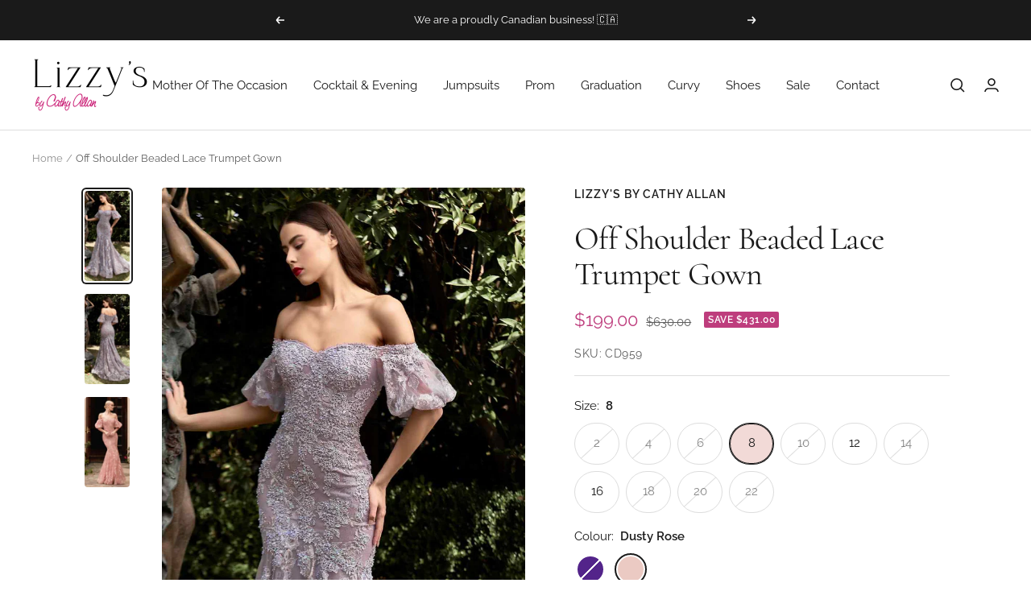

--- FILE ---
content_type: text/html; charset=utf-8
request_url: https://lizzys.ca/products/off-shoulder-beaded-lace-trumpet-gown-cd959
body_size: 39095
content:
<!doctype html><html class="no-js" lang="en" dir="ltr">
  <head>
    <meta charset="utf-8">
    <meta name="viewport" content="width=device-width, initial-scale=1.0, height=device-height, minimum-scale=1.0, maximum-scale=1.0">
    <meta name="theme-color" content="#ffffff">

    <title>Off Shoulder Beaded Lace Trumpet Gown | Lizzy&#39;s by Cathy Allan</title><meta name="description" content="Romantic floor length fitted trumpet gown is styled in an off-the-shoulder design with puff sleeves in a beaded and embroidered lace. "><link rel="canonical" href="https://lizzys.ca/products/off-shoulder-beaded-lace-trumpet-gown-cd959"><link rel="shortcut icon" href="//lizzys.ca/cdn/shop/files/liz-favicon-11_96x96.png?v=1671469587" type="image/png"><link rel="preconnect" href="https://cdn.shopify.com">
    <link rel="dns-prefetch" href="https://productreviews.shopifycdn.com">
    <link rel="dns-prefetch" href="https://www.google-analytics.com"><link rel="preconnect" href="https://fonts.shopifycdn.com" crossorigin><link rel="preload" as="style" href="//lizzys.ca/cdn/shop/t/18/assets/theme.css?v=179904625577873190511764701801">
    <link rel="preload" as="script" href="//lizzys.ca/cdn/shop/t/18/assets/vendor.js?v=31715688253868339281764701801">
    <link rel="preload" as="script" href="//lizzys.ca/cdn/shop/t/18/assets/theme.js?v=33159124371902511521764701801"><link rel="preload" as="fetch" href="/products/off-shoulder-beaded-lace-trumpet-gown-cd959.js" crossorigin>
      <link rel="preload" as="image" imagesizes="(max-width: 999px) calc(100vw - 48px), 640px" imagesrcset="//lizzys.ca/cdn/shop/products/OffShoulderBeadedLaceTrumpetGown_CD959_EnglishViolet_f_400x.jpg?v=1670445430 400w, //lizzys.ca/cdn/shop/products/OffShoulderBeadedLaceTrumpetGown_CD959_EnglishViolet_f_500x.jpg?v=1670445430 500w, //lizzys.ca/cdn/shop/products/OffShoulderBeadedLaceTrumpetGown_CD959_EnglishViolet_f_600x.jpg?v=1670445430 600w, //lizzys.ca/cdn/shop/products/OffShoulderBeadedLaceTrumpetGown_CD959_EnglishViolet_f_700x.jpg?v=1670445430 700w, //lizzys.ca/cdn/shop/products/OffShoulderBeadedLaceTrumpetGown_CD959_EnglishViolet_f_800x.jpg?v=1670445430 800w, //lizzys.ca/cdn/shop/products/OffShoulderBeadedLaceTrumpetGown_CD959_EnglishViolet_f_900x.jpg?v=1670445430 900w, //lizzys.ca/cdn/shop/products/OffShoulderBeadedLaceTrumpetGown_CD959_EnglishViolet_f_1000x.jpg?v=1670445430 1000w
"><link rel="preload" as="script" href="//lizzys.ca/cdn/shop/t/18/assets/flickity.js?v=176646718982628074891764701801"><meta property="og:type" content="product">
  <meta property="og:title" content="Off Shoulder Beaded Lace Trumpet Gown">
  <meta property="product:price:amount" content="199.00">
  <meta property="product:price:currency" content="CAD"><meta property="og:image" content="http://lizzys.ca/cdn/shop/products/OffShoulderBeadedLaceTrumpetGown_CD959_EnglishViolet_f.jpg?v=1670445430">
  <meta property="og:image:secure_url" content="https://lizzys.ca/cdn/shop/products/OffShoulderBeadedLaceTrumpetGown_CD959_EnglishViolet_f.jpg?v=1670445430">
  <meta property="og:image:width" content="1000">
  <meta property="og:image:height" content="2000"><meta property="og:description" content="Romantic floor length fitted trumpet gown is styled in an off-the-shoulder design with puff sleeves in a beaded and embroidered lace. "><meta property="og:url" content="https://lizzys.ca/products/off-shoulder-beaded-lace-trumpet-gown-cd959">
<meta property="og:site_name" content="Lizzy&#39;s by Cathy Allan"><meta name="twitter:card" content="summary"><meta name="twitter:title" content="Off Shoulder Beaded Lace Trumpet Gown">
  <meta name="twitter:description" content="Romantic floor length fitted trumpet gown is styled in an off-the-shoulder design with puff sleeves in a beaded and embroidered lace. "><meta name="twitter:image" content="https://lizzys.ca/cdn/shop/products/OffShoulderBeadedLaceTrumpetGown_CD959_EnglishViolet_f_1200x1200_crop_center.jpg?v=1670445430">
  <meta name="twitter:image:alt" content="">
    
  <script type="application/ld+json">
  {
    "@context": "https://schema.org",
    "@type": "Product",
    "productID": 7997880238375,
    "offers": [{
          "@type": "Offer",
          "name": "2 \/ Violet",
          "availability":"https://schema.org/OutOfStock",
          "price": 199.0,
          "priceCurrency": "CAD",
          "priceValidUntil": "2026-02-10","sku": "CD959",
            "mpn": "027408",
          "url": "/products/off-shoulder-beaded-lace-trumpet-gown-cd959?variant=43723874861351"
        },
{
          "@type": "Offer",
          "name": "2 \/ Dusty Rose",
          "availability":"https://schema.org/OutOfStock",
          "price": 199.0,
          "priceCurrency": "CAD",
          "priceValidUntil": "2026-02-10","sku": "CD959",
            "mpn": "027408",
          "url": "/products/off-shoulder-beaded-lace-trumpet-gown-cd959?variant=43723874894119"
        },
{
          "@type": "Offer",
          "name": "4 \/ Violet",
          "availability":"https://schema.org/OutOfStock",
          "price": 199.0,
          "priceCurrency": "CAD",
          "priceValidUntil": "2026-02-10","sku": "CD959",
            "mpn": "027408",
          "url": "/products/off-shoulder-beaded-lace-trumpet-gown-cd959?variant=43723874926887"
        },
{
          "@type": "Offer",
          "name": "4 \/ Dusty Rose",
          "availability":"https://schema.org/OutOfStock",
          "price": 199.0,
          "priceCurrency": "CAD",
          "priceValidUntil": "2026-02-10","sku": "CD959",
            "mpn": "027408",
          "url": "/products/off-shoulder-beaded-lace-trumpet-gown-cd959?variant=43723874959655"
        },
{
          "@type": "Offer",
          "name": "6 \/ Violet",
          "availability":"https://schema.org/OutOfStock",
          "price": 199.0,
          "priceCurrency": "CAD",
          "priceValidUntil": "2026-02-10","sku": "CD959",
            "mpn": "027408",
          "url": "/products/off-shoulder-beaded-lace-trumpet-gown-cd959?variant=43723874992423"
        },
{
          "@type": "Offer",
          "name": "6 \/ Dusty Rose",
          "availability":"https://schema.org/OutOfStock",
          "price": 199.0,
          "priceCurrency": "CAD",
          "priceValidUntil": "2026-02-10","sku": "CD959",
            "mpn": "027408",
          "url": "/products/off-shoulder-beaded-lace-trumpet-gown-cd959?variant=43723875025191"
        },
{
          "@type": "Offer",
          "name": "8 \/ Violet",
          "availability":"https://schema.org/OutOfStock",
          "price": 199.0,
          "priceCurrency": "CAD",
          "priceValidUntil": "2026-02-10","sku": "CD959",
            "mpn": "027408",
          "url": "/products/off-shoulder-beaded-lace-trumpet-gown-cd959?variant=43723875057959"
        },
{
          "@type": "Offer",
          "name": "8 \/ Dusty Rose",
          "availability":"https://schema.org/InStock",
          "price": 199.0,
          "priceCurrency": "CAD",
          "priceValidUntil": "2026-02-10","sku": "CD959",
            "mpn": "027408",
          "url": "/products/off-shoulder-beaded-lace-trumpet-gown-cd959?variant=43723875090727"
        },
{
          "@type": "Offer",
          "name": "10 \/ Violet",
          "availability":"https://schema.org/OutOfStock",
          "price": 199.0,
          "priceCurrency": "CAD",
          "priceValidUntil": "2026-02-10","sku": "CD959",
            "mpn": "027408",
          "url": "/products/off-shoulder-beaded-lace-trumpet-gown-cd959?variant=43723875123495"
        },
{
          "@type": "Offer",
          "name": "10 \/ Dusty Rose",
          "availability":"https://schema.org/OutOfStock",
          "price": 199.0,
          "priceCurrency": "CAD",
          "priceValidUntil": "2026-02-10","sku": "CD959",
            "mpn": "027408",
          "url": "/products/off-shoulder-beaded-lace-trumpet-gown-cd959?variant=43723875156263"
        },
{
          "@type": "Offer",
          "name": "12 \/ Violet",
          "availability":"https://schema.org/InStock",
          "price": 199.0,
          "priceCurrency": "CAD",
          "priceValidUntil": "2026-02-10","sku": "CD959",
            "mpn": "027408",
          "url": "/products/off-shoulder-beaded-lace-trumpet-gown-cd959?variant=43723875189031"
        },
{
          "@type": "Offer",
          "name": "12 \/ Dusty Rose",
          "availability":"https://schema.org/OutOfStock",
          "price": 199.0,
          "priceCurrency": "CAD",
          "priceValidUntil": "2026-02-10","sku": "CD959",
            "mpn": "027408",
          "url": "/products/off-shoulder-beaded-lace-trumpet-gown-cd959?variant=43723875221799"
        },
{
          "@type": "Offer",
          "name": "14 \/ Violet",
          "availability":"https://schema.org/OutOfStock",
          "price": 199.0,
          "priceCurrency": "CAD",
          "priceValidUntil": "2026-02-10","sku": "CD959",
            "mpn": "027408",
          "url": "/products/off-shoulder-beaded-lace-trumpet-gown-cd959?variant=43723875254567"
        },
{
          "@type": "Offer",
          "name": "14 \/ Dusty Rose",
          "availability":"https://schema.org/OutOfStock",
          "price": 199.0,
          "priceCurrency": "CAD",
          "priceValidUntil": "2026-02-10","sku": "CD959",
            "mpn": "027408",
          "url": "/products/off-shoulder-beaded-lace-trumpet-gown-cd959?variant=43723875287335"
        },
{
          "@type": "Offer",
          "name": "16 \/ Violet",
          "availability":"https://schema.org/OutOfStock",
          "price": 199.0,
          "priceCurrency": "CAD",
          "priceValidUntil": "2026-02-10","sku": "CD959",
            "mpn": "027408",
          "url": "/products/off-shoulder-beaded-lace-trumpet-gown-cd959?variant=43723875320103"
        },
{
          "@type": "Offer",
          "name": "16 \/ Dusty Rose",
          "availability":"https://schema.org/InStock",
          "price": 199.0,
          "priceCurrency": "CAD",
          "priceValidUntil": "2026-02-10","sku": "CD959",
            "mpn": "027408",
          "url": "/products/off-shoulder-beaded-lace-trumpet-gown-cd959?variant=43723875352871"
        },
{
          "@type": "Offer",
          "name": "18 \/ Violet",
          "availability":"https://schema.org/OutOfStock",
          "price": 199.0,
          "priceCurrency": "CAD",
          "priceValidUntil": "2026-02-10","sku": "CD959",
            "mpn": "027408",
          "url": "/products/off-shoulder-beaded-lace-trumpet-gown-cd959?variant=43723875385639"
        },
{
          "@type": "Offer",
          "name": "18 \/ Dusty Rose",
          "availability":"https://schema.org/OutOfStock",
          "price": 199.0,
          "priceCurrency": "CAD",
          "priceValidUntil": "2026-02-10","sku": "CD959",
            "mpn": "027408",
          "url": "/products/off-shoulder-beaded-lace-trumpet-gown-cd959?variant=43723875418407"
        },
{
          "@type": "Offer",
          "name": "20 \/ Violet",
          "availability":"https://schema.org/OutOfStock",
          "price": 199.0,
          "priceCurrency": "CAD",
          "priceValidUntil": "2026-02-10","sku": "CD959",
            "mpn": "027408",
          "url": "/products/off-shoulder-beaded-lace-trumpet-gown-cd959?variant=43723875451175"
        },
{
          "@type": "Offer",
          "name": "20 \/ Dusty Rose",
          "availability":"https://schema.org/OutOfStock",
          "price": 199.0,
          "priceCurrency": "CAD",
          "priceValidUntil": "2026-02-10","sku": "CD959",
            "mpn": "027408",
          "url": "/products/off-shoulder-beaded-lace-trumpet-gown-cd959?variant=43723875483943"
        },
{
          "@type": "Offer",
          "name": "22 \/ Violet",
          "availability":"https://schema.org/OutOfStock",
          "price": 199.0,
          "priceCurrency": "CAD",
          "priceValidUntil": "2026-02-10","sku": "CD959",
            "mpn": "027408",
          "url": "/products/off-shoulder-beaded-lace-trumpet-gown-cd959?variant=43723875516711"
        },
{
          "@type": "Offer",
          "name": "22 \/ Dusty Rose",
          "availability":"https://schema.org/OutOfStock",
          "price": 199.0,
          "priceCurrency": "CAD",
          "priceValidUntil": "2026-02-10","sku": "CD959",
            "mpn": "027408",
          "url": "/products/off-shoulder-beaded-lace-trumpet-gown-cd959?variant=43723875549479"
        }
],"brand": {
      "@type": "Brand",
      "name": "Lizzy's by Cathy Allan"
    },
    "name": "Off Shoulder Beaded Lace Trumpet Gown",
    "description": "Romantic floor length fitted trumpet gown is styled in an off-the-shoulder design with puff sleeves in a beaded and embroidered lace. ",
    "category": "Dresses",
    "url": "/products/off-shoulder-beaded-lace-trumpet-gown-cd959",
    "sku": "CD959",
    "image": {
      "@type": "ImageObject",
      "url": "https://lizzys.ca/cdn/shop/products/OffShoulderBeadedLaceTrumpetGown_CD959_EnglishViolet_f.jpg?v=1670445430&width=1024",
      "image": "https://lizzys.ca/cdn/shop/products/OffShoulderBeadedLaceTrumpetGown_CD959_EnglishViolet_f.jpg?v=1670445430&width=1024",
      "name": "",
      "width": "1024",
      "height": "1024"
    }
  }
  </script>



  <script type="application/ld+json">
  {
    "@context": "https://schema.org",
    "@type": "BreadcrumbList",
  "itemListElement": [{
      "@type": "ListItem",
      "position": 1,
      "name": "Home",
      "item": "https://lizzys.ca"
    },{
          "@type": "ListItem",
          "position": 2,
          "name": "Off Shoulder Beaded Lace Trumpet Gown",
          "item": "https://lizzys.ca/products/off-shoulder-beaded-lace-trumpet-gown-cd959"
        }]
  }
  </script>


    <link rel="preload" href="//lizzys.ca/cdn/fonts/cormorant/cormorant_n4.bd66e8e0031690b46374315bd1c15a17a8dcd450.woff2" as="font" type="font/woff2" crossorigin><link rel="preload" href="//lizzys.ca/cdn/fonts/raleway/raleway_n4.2c76ddd103ff0f30b1230f13e160330ff8b2c68a.woff2" as="font" type="font/woff2" crossorigin><style>
  /* Typography (heading) */
  @font-face {
  font-family: Cormorant;
  font-weight: 400;
  font-style: normal;
  font-display: swap;
  src: url("//lizzys.ca/cdn/fonts/cormorant/cormorant_n4.bd66e8e0031690b46374315bd1c15a17a8dcd450.woff2") format("woff2"),
       url("//lizzys.ca/cdn/fonts/cormorant/cormorant_n4.e5604516683cb4cc166c001f2ff5f387255e3b45.woff") format("woff");
}

@font-face {
  font-family: Cormorant;
  font-weight: 400;
  font-style: italic;
  font-display: swap;
  src: url("//lizzys.ca/cdn/fonts/cormorant/cormorant_i4.0b95f138bb9694e184a2ebaf079dd59cf448e2d3.woff2") format("woff2"),
       url("//lizzys.ca/cdn/fonts/cormorant/cormorant_i4.75684eb0a368d69688996f5f8e72c62747e6c249.woff") format("woff");
}

/* Typography (body) */
  @font-face {
  font-family: Raleway;
  font-weight: 400;
  font-style: normal;
  font-display: swap;
  src: url("//lizzys.ca/cdn/fonts/raleway/raleway_n4.2c76ddd103ff0f30b1230f13e160330ff8b2c68a.woff2") format("woff2"),
       url("//lizzys.ca/cdn/fonts/raleway/raleway_n4.c057757dddc39994ad5d9c9f58e7c2c2a72359a9.woff") format("woff");
}

@font-face {
  font-family: Raleway;
  font-weight: 400;
  font-style: italic;
  font-display: swap;
  src: url("//lizzys.ca/cdn/fonts/raleway/raleway_i4.aaa73a72f55a5e60da3e9a082717e1ed8f22f0a2.woff2") format("woff2"),
       url("//lizzys.ca/cdn/fonts/raleway/raleway_i4.650670cc243082f8988ecc5576b6d613cfd5a8ee.woff") format("woff");
}

@font-face {
  font-family: Raleway;
  font-weight: 600;
  font-style: normal;
  font-display: swap;
  src: url("//lizzys.ca/cdn/fonts/raleway/raleway_n6.87db7132fdf2b1a000ff834d3753ad5731e10d88.woff2") format("woff2"),
       url("//lizzys.ca/cdn/fonts/raleway/raleway_n6.ad26493e9aeb22e08a6282f7bed6ea8ab7c3927f.woff") format("woff");
}

@font-face {
  font-family: Raleway;
  font-weight: 600;
  font-style: italic;
  font-display: swap;
  src: url("//lizzys.ca/cdn/fonts/raleway/raleway_i6.3ca54d7a36de0718dd80fae3527e1a64a421eeb8.woff2") format("woff2"),
       url("//lizzys.ca/cdn/fonts/raleway/raleway_i6.b468b8770307bd25eee5b284ea3424978349afe2.woff") format("woff");
}

:root {--heading-color: 26, 26, 26;
    --text-color: 26, 26, 26;
    --background: 255, 255, 255;
    --secondary-background: 242, 218, 215;
    --border-color: 221, 221, 221;
    --border-color-darker: 163, 163, 163;
    --success-color: 46, 158, 123;
    --success-background: 213, 236, 229;
    --error-color: 222, 42, 42;
    --error-background: 253, 240, 240;
    --primary-button-background: 26, 26, 26;
    --primary-button-text-color: 255, 255, 255;
    --secondary-button-background: 247, 174, 166;
    --secondary-button-text-color: 86, 17, 42;
    --product-star-rating: 190, 61, 125;
    --product-on-sale-accent: 190, 61, 125;
    --product-sold-out-accent: 26, 26, 26;
    --product-custom-label-background: 242, 218, 215;
    --product-custom-label-text-color: 0, 0, 0;
    --product-custom-label-2-background: 243, 229, 182;
    --product-custom-label-2-text-color: 0, 0, 0;
    --product-low-stock-text-color: 222, 42, 42;
    --product-in-stock-text-color: 46, 158, 123;
    --loading-bar-background: 26, 26, 26;

    /* We duplicate some "base" colors as root colors, which is useful to use on drawer elements or popover without. Those should not be overridden to avoid issues */
    --root-heading-color: 26, 26, 26;
    --root-text-color: 26, 26, 26;
    --root-background: 255, 255, 255;
    --root-border-color: 221, 221, 221;
    --root-primary-button-background: 26, 26, 26;
    --root-primary-button-text-color: 255, 255, 255;

    --base-font-size: 15px;
    --heading-font-family: Cormorant, serif;
    --heading-font-weight: 400;
    --heading-font-style: normal;
    --heading-text-transform: normal;
    --text-font-family: Raleway, sans-serif;
    --text-font-weight: 400;
    --text-font-style: normal;
    --text-font-bold-weight: 600;

    /* Typography (font size) */
    --heading-xxsmall-font-size: 11px;
    --heading-xsmall-font-size: 11px;
    --heading-small-font-size: 13px;
    --heading-large-font-size: 40px;
    --heading-h1-font-size: 40px;
    --heading-h2-font-size: 32px;
    --heading-h3-font-size: 28px;
    --heading-h4-font-size: 26px;
    --heading-h5-font-size: 22px;
    --heading-h6-font-size: 18px;

    /* Control the look and feel of the theme by changing radius of various elements */
    --button-border-radius: 30px;
    --block-border-radius: 8px;
    --block-border-radius-reduced: 4px;
    --color-swatch-border-radius: 100%;

    /* Button size */
    --button-height: 48px;
    --button-small-height: 40px;

    /* Form related */
    --form-input-field-height: 48px;
    --form-input-gap: 16px;
    --form-submit-margin: 24px;

    /* Product listing related variables */
    --product-list-block-spacing: 32px;

    /* Video related */
    --play-button-background: 255, 255, 255;
    --play-button-arrow: 26, 26, 26;

    /* RTL support */
    --transform-logical-flip: 1;
    --transform-origin-start: left;
    --transform-origin-end: right;

    /* Other */
    --zoom-cursor-svg-url: url(//lizzys.ca/cdn/shop/t/18/assets/zoom-cursor.svg?v=159568815858732294791764701801);
    --arrow-right-svg-url: url(//lizzys.ca/cdn/shop/t/18/assets/arrow-right.svg?v=18875271288116028611764701801);
    --arrow-left-svg-url: url(//lizzys.ca/cdn/shop/t/18/assets/arrow-left.svg?v=23345263621707760631764701801);

    /* Some useful variables that we can reuse in our CSS. Some explanation are needed for some of them:
       - container-max-width-minus-gutters: represents the container max width without the edge gutters
       - container-outer-width: considering the screen width, represent all the space outside the container
       - container-outer-margin: same as container-outer-width but get set to 0 inside a container
       - container-inner-width: the effective space inside the container (minus gutters)
       - grid-column-width: represents the width of a single column of the grid
       - vertical-breather: this is a variable that defines the global "spacing" between sections, and inside the section
                            to create some "breath" and minimum spacing
     */
    --container-max-width: 1600px;
    --container-gutter: 24px;
    --container-max-width-minus-gutters: calc(var(--container-max-width) - (var(--container-gutter)) * 2);
    --container-outer-width: max(calc((100vw - var(--container-max-width-minus-gutters)) / 2), var(--container-gutter));
    --container-outer-margin: var(--container-outer-width);
    --container-inner-width: calc(100vw - var(--container-outer-width) * 2);

    --grid-column-count: 10;
    --grid-gap: 24px;
    --grid-column-width: calc((100vw - var(--container-outer-width) * 2 - var(--grid-gap) * (var(--grid-column-count) - 1)) / var(--grid-column-count));

    --vertical-breather: 48px;
    --vertical-breather-tight: 48px;

    /* Shopify related variables */
    --payment-terms-background-color: #ffffff;
  }

  @media screen and (min-width: 741px) {
    :root {
      --container-gutter: 40px;
      --grid-column-count: 20;
      --vertical-breather: 64px;
      --vertical-breather-tight: 64px;

      /* Typography (font size) */
      --heading-xsmall-font-size: 13px;
      --heading-small-font-size: 14px;
      --heading-large-font-size: 58px;
      --heading-h1-font-size: 58px;
      --heading-h2-font-size: 44px;
      --heading-h3-font-size: 36px;
      --heading-h4-font-size: 28px;
      --heading-h5-font-size: 22px;
      --heading-h6-font-size: 20px;

      /* Form related */
      --form-input-field-height: 52px;
      --form-submit-margin: 32px;

      /* Button size */
      --button-height: 52px;
      --button-small-height: 44px;
    }
  }

  @media screen and (min-width: 1200px) {
    :root {
      --vertical-breather: 80px;
      --vertical-breather-tight: 64px;
      --product-list-block-spacing: 48px;

      /* Typography */
      --heading-large-font-size: 72px;
      --heading-h1-font-size: 62px;
      --heading-h2-font-size: 54px;
      --heading-h3-font-size: 40px;
      --heading-h4-font-size: 34px;
      --heading-h5-font-size: 26px;
      --heading-h6-font-size: 18px;
    }
  }

  @media screen and (min-width: 1600px) {
    :root {
      --vertical-breather: 90px;
      --vertical-breather-tight: 64px;
    }
  }
</style>
    <script>
  // This allows to expose several variables to the global scope, to be used in scripts
  window.themeVariables = {
    settings: {
      direction: "ltr",
      pageType: "product",
      cartCount: 0,
      moneyFormat: "${{amount}}",
      moneyWithCurrencyFormat: "${{amount}} CAD",
      showVendor: true,
      discountMode: "saving",
      currencyCodeEnabled: false,
      searchMode: "product,article,collection",
      searchUnavailableProducts: "last",
      cartType: "drawer",
      cartCurrency: "CAD",
      mobileZoomFactor: 2.5
    },

    routes: {
      host: "lizzys.ca",
      rootUrl: "\/",
      rootUrlWithoutSlash: '',
      cartUrl: "\/cart",
      cartAddUrl: "\/cart\/add",
      cartChangeUrl: "\/cart\/change",
      searchUrl: "\/search",
      predictiveSearchUrl: "\/search\/suggest",
      productRecommendationsUrl: "\/recommendations\/products"
    },

    strings: {
      accessibilityDelete: "Delete",
      accessibilityClose: "Close",
      collectionSoldOut: "Sold out",
      collectionDiscount: "Save @savings@",
      productSalePrice: "Sale price",
      productRegularPrice: "Regular price",
      productFormUnavailable: "Unavailable",
      productFormSoldOut: "Sold out",
      productFormPreOrder: "Pre-order",
      productFormAddToCart: "Add to cart",
      searchNoResults: "No results could be found.",
      searchNewSearch: "New search",
      searchProducts: "Products",
      searchArticles: "Journal",
      searchPages: "Pages",
      searchCollections: "Collections",
      cartViewCart: "View cart",
      cartItemAdded: "Item added to your cart!",
      cartItemAddedShort: "Added to your cart!",
      cartAddOrderNote: "Add order note",
      cartEditOrderNote: "Edit order note",
      shippingEstimatorNoResults: "Sorry, we do not ship to your address.",
      shippingEstimatorOneResult: "There is one shipping rate for your address:",
      shippingEstimatorMultipleResults: "There are several shipping rates for your address:",
      shippingEstimatorError: "One or more error occurred while retrieving shipping rates:"
    },

    libs: {
      flickity: "\/\/lizzys.ca\/cdn\/shop\/t\/18\/assets\/flickity.js?v=176646718982628074891764701801",
      photoswipe: "\/\/lizzys.ca\/cdn\/shop\/t\/18\/assets\/photoswipe.js?v=132268647426145925301764701801",
      qrCode: "\/\/lizzys.ca\/cdn\/shopifycloud\/storefront\/assets\/themes_support\/vendor\/qrcode-3f2b403b.js"
    },

    breakpoints: {
      phone: 'screen and (max-width: 740px)',
      tablet: 'screen and (min-width: 741px) and (max-width: 999px)',
      tabletAndUp: 'screen and (min-width: 741px)',
      pocket: 'screen and (max-width: 999px)',
      lap: 'screen and (min-width: 1000px) and (max-width: 1199px)',
      lapAndUp: 'screen and (min-width: 1000px)',
      desktop: 'screen and (min-width: 1200px)',
      wide: 'screen and (min-width: 1400px)'
    }
  };

  window.addEventListener('pageshow', async () => {
    const cartContent = await (await fetch(`${window.themeVariables.routes.cartUrl}.js`, {cache: 'reload'})).json();
    document.documentElement.dispatchEvent(new CustomEvent('cart:refresh', {detail: {cart: cartContent}}));
  });

  if ('noModule' in HTMLScriptElement.prototype) {
    // Old browsers (like IE) that does not support module will be considered as if not executing JS at all
    document.documentElement.className = document.documentElement.className.replace('no-js', 'js');

    requestAnimationFrame(() => {
      const viewportHeight = (window.visualViewport ? window.visualViewport.height : document.documentElement.clientHeight);
      document.documentElement.style.setProperty('--window-height',viewportHeight + 'px');
    });
  }// We save the product ID in local storage to be eventually used for recently viewed section
    try {
      const items = JSON.parse(localStorage.getItem('theme:recently-viewed-products') || '[]');

      // We check if the current product already exists, and if it does not, we add it at the start
      if (!items.includes(7997880238375)) {
        items.unshift(7997880238375);
      }

      localStorage.setItem('theme:recently-viewed-products', JSON.stringify(items.slice(0, 20)));
    } catch (e) {
      // Safari in private mode does not allow setting item, we silently fail
    }</script>

    <link rel="stylesheet" href="//lizzys.ca/cdn/shop/t/18/assets/theme.css?v=179904625577873190511764701801">

    <script src="//lizzys.ca/cdn/shop/t/18/assets/vendor.js?v=31715688253868339281764701801" defer></script>
    <script src="//lizzys.ca/cdn/shop/t/18/assets/theme.js?v=33159124371902511521764701801" defer></script>
    <script src="//lizzys.ca/cdn/shop/t/18/assets/custom.js?v=167639537848865775061764701801" defer></script>

    <script>window.performance && window.performance.mark && window.performance.mark('shopify.content_for_header.start');</script><meta name="facebook-domain-verification" content="43js0u5pxcpmews3ukxhz2dxjl6gzr">
<meta id="shopify-digital-wallet" name="shopify-digital-wallet" content="/67474719015/digital_wallets/dialog">
<link rel="alternate" type="application/json+oembed" href="https://lizzys.ca/products/off-shoulder-beaded-lace-trumpet-gown-cd959.oembed">
<script async="async" src="/checkouts/internal/preloads.js?locale=en-CA"></script>
<script id="shopify-features" type="application/json">{"accessToken":"e4ce526c99261a73914d59689475e67b","betas":["rich-media-storefront-analytics"],"domain":"lizzys.ca","predictiveSearch":true,"shopId":67474719015,"locale":"en"}</script>
<script>var Shopify = Shopify || {};
Shopify.shop = "lizzys-by-cathy-allan.myshopify.com";
Shopify.locale = "en";
Shopify.currency = {"active":"CAD","rate":"1.0"};
Shopify.country = "CA";
Shopify.theme = {"name":"lizzys\/staging\/winter2025","id":181772615975,"schema_name":"Focal","schema_version":"9.0.0","theme_store_id":714,"role":"main"};
Shopify.theme.handle = "null";
Shopify.theme.style = {"id":null,"handle":null};
Shopify.cdnHost = "lizzys.ca/cdn";
Shopify.routes = Shopify.routes || {};
Shopify.routes.root = "/";</script>
<script type="module">!function(o){(o.Shopify=o.Shopify||{}).modules=!0}(window);</script>
<script>!function(o){function n(){var o=[];function n(){o.push(Array.prototype.slice.apply(arguments))}return n.q=o,n}var t=o.Shopify=o.Shopify||{};t.loadFeatures=n(),t.autoloadFeatures=n()}(window);</script>
<script id="shop-js-analytics" type="application/json">{"pageType":"product"}</script>
<script defer="defer" async type="module" src="//lizzys.ca/cdn/shopifycloud/shop-js/modules/v2/client.init-shop-cart-sync_BN7fPSNr.en.esm.js"></script>
<script defer="defer" async type="module" src="//lizzys.ca/cdn/shopifycloud/shop-js/modules/v2/chunk.common_Cbph3Kss.esm.js"></script>
<script defer="defer" async type="module" src="//lizzys.ca/cdn/shopifycloud/shop-js/modules/v2/chunk.modal_DKumMAJ1.esm.js"></script>
<script type="module">
  await import("//lizzys.ca/cdn/shopifycloud/shop-js/modules/v2/client.init-shop-cart-sync_BN7fPSNr.en.esm.js");
await import("//lizzys.ca/cdn/shopifycloud/shop-js/modules/v2/chunk.common_Cbph3Kss.esm.js");
await import("//lizzys.ca/cdn/shopifycloud/shop-js/modules/v2/chunk.modal_DKumMAJ1.esm.js");

  window.Shopify.SignInWithShop?.initShopCartSync?.({"fedCMEnabled":true,"windoidEnabled":true});

</script>
<script>(function() {
  var isLoaded = false;
  function asyncLoad() {
    if (isLoaded) return;
    isLoaded = true;
    var urls = ["https:\/\/cdn.nfcube.com\/instafeed-688b417eb27348b6bd0cb9f4167568a6.js?shop=lizzys-by-cathy-allan.myshopify.com"];
    for (var i = 0; i < urls.length; i++) {
      var s = document.createElement('script');
      s.type = 'text/javascript';
      s.async = true;
      s.src = urls[i];
      var x = document.getElementsByTagName('script')[0];
      x.parentNode.insertBefore(s, x);
    }
  };
  if(window.attachEvent) {
    window.attachEvent('onload', asyncLoad);
  } else {
    window.addEventListener('load', asyncLoad, false);
  }
})();</script>
<script id="__st">var __st={"a":67474719015,"offset":-18000,"reqid":"4bd958f4-7ae4-4982-8157-f315cbc969a6-1769914416","pageurl":"lizzys.ca\/products\/off-shoulder-beaded-lace-trumpet-gown-cd959","u":"e06bb11e6be4","p":"product","rtyp":"product","rid":7997880238375};</script>
<script>window.ShopifyPaypalV4VisibilityTracking = true;</script>
<script id="captcha-bootstrap">!function(){'use strict';const t='contact',e='account',n='new_comment',o=[[t,t],['blogs',n],['comments',n],[t,'customer']],c=[[e,'customer_login'],[e,'guest_login'],[e,'recover_customer_password'],[e,'create_customer']],r=t=>t.map((([t,e])=>`form[action*='/${t}']:not([data-nocaptcha='true']) input[name='form_type'][value='${e}']`)).join(','),a=t=>()=>t?[...document.querySelectorAll(t)].map((t=>t.form)):[];function s(){const t=[...o],e=r(t);return a(e)}const i='password',u='form_key',d=['recaptcha-v3-token','g-recaptcha-response','h-captcha-response',i],f=()=>{try{return window.sessionStorage}catch{return}},m='__shopify_v',_=t=>t.elements[u];function p(t,e,n=!1){try{const o=window.sessionStorage,c=JSON.parse(o.getItem(e)),{data:r}=function(t){const{data:e,action:n}=t;return t[m]||n?{data:e,action:n}:{data:t,action:n}}(c);for(const[e,n]of Object.entries(r))t.elements[e]&&(t.elements[e].value=n);n&&o.removeItem(e)}catch(o){console.error('form repopulation failed',{error:o})}}const l='form_type',E='cptcha';function T(t){t.dataset[E]=!0}const w=window,h=w.document,L='Shopify',v='ce_forms',y='captcha';let A=!1;((t,e)=>{const n=(g='f06e6c50-85a8-45c8-87d0-21a2b65856fe',I='https://cdn.shopify.com/shopifycloud/storefront-forms-hcaptcha/ce_storefront_forms_captcha_hcaptcha.v1.5.2.iife.js',D={infoText:'Protected by hCaptcha',privacyText:'Privacy',termsText:'Terms'},(t,e,n)=>{const o=w[L][v],c=o.bindForm;if(c)return c(t,g,e,D).then(n);var r;o.q.push([[t,g,e,D],n]),r=I,A||(h.body.append(Object.assign(h.createElement('script'),{id:'captcha-provider',async:!0,src:r})),A=!0)});var g,I,D;w[L]=w[L]||{},w[L][v]=w[L][v]||{},w[L][v].q=[],w[L][y]=w[L][y]||{},w[L][y].protect=function(t,e){n(t,void 0,e),T(t)},Object.freeze(w[L][y]),function(t,e,n,w,h,L){const[v,y,A,g]=function(t,e,n){const i=e?o:[],u=t?c:[],d=[...i,...u],f=r(d),m=r(i),_=r(d.filter((([t,e])=>n.includes(e))));return[a(f),a(m),a(_),s()]}(w,h,L),I=t=>{const e=t.target;return e instanceof HTMLFormElement?e:e&&e.form},D=t=>v().includes(t);t.addEventListener('submit',(t=>{const e=I(t);if(!e)return;const n=D(e)&&!e.dataset.hcaptchaBound&&!e.dataset.recaptchaBound,o=_(e),c=g().includes(e)&&(!o||!o.value);(n||c)&&t.preventDefault(),c&&!n&&(function(t){try{if(!f())return;!function(t){const e=f();if(!e)return;const n=_(t);if(!n)return;const o=n.value;o&&e.removeItem(o)}(t);const e=Array.from(Array(32),(()=>Math.random().toString(36)[2])).join('');!function(t,e){_(t)||t.append(Object.assign(document.createElement('input'),{type:'hidden',name:u})),t.elements[u].value=e}(t,e),function(t,e){const n=f();if(!n)return;const o=[...t.querySelectorAll(`input[type='${i}']`)].map((({name:t})=>t)),c=[...d,...o],r={};for(const[a,s]of new FormData(t).entries())c.includes(a)||(r[a]=s);n.setItem(e,JSON.stringify({[m]:1,action:t.action,data:r}))}(t,e)}catch(e){console.error('failed to persist form',e)}}(e),e.submit())}));const S=(t,e)=>{t&&!t.dataset[E]&&(n(t,e.some((e=>e===t))),T(t))};for(const o of['focusin','change'])t.addEventListener(o,(t=>{const e=I(t);D(e)&&S(e,y())}));const B=e.get('form_key'),M=e.get(l),P=B&&M;t.addEventListener('DOMContentLoaded',(()=>{const t=y();if(P)for(const e of t)e.elements[l].value===M&&p(e,B);[...new Set([...A(),...v().filter((t=>'true'===t.dataset.shopifyCaptcha))])].forEach((e=>S(e,t)))}))}(h,new URLSearchParams(w.location.search),n,t,e,['guest_login'])})(!0,!0)}();</script>
<script integrity="sha256-4kQ18oKyAcykRKYeNunJcIwy7WH5gtpwJnB7kiuLZ1E=" data-source-attribution="shopify.loadfeatures" defer="defer" src="//lizzys.ca/cdn/shopifycloud/storefront/assets/storefront/load_feature-a0a9edcb.js" crossorigin="anonymous"></script>
<script data-source-attribution="shopify.dynamic_checkout.dynamic.init">var Shopify=Shopify||{};Shopify.PaymentButton=Shopify.PaymentButton||{isStorefrontPortableWallets:!0,init:function(){window.Shopify.PaymentButton.init=function(){};var t=document.createElement("script");t.src="https://lizzys.ca/cdn/shopifycloud/portable-wallets/latest/portable-wallets.en.js",t.type="module",document.head.appendChild(t)}};
</script>
<script data-source-attribution="shopify.dynamic_checkout.buyer_consent">
  function portableWalletsHideBuyerConsent(e){var t=document.getElementById("shopify-buyer-consent"),n=document.getElementById("shopify-subscription-policy-button");t&&n&&(t.classList.add("hidden"),t.setAttribute("aria-hidden","true"),n.removeEventListener("click",e))}function portableWalletsShowBuyerConsent(e){var t=document.getElementById("shopify-buyer-consent"),n=document.getElementById("shopify-subscription-policy-button");t&&n&&(t.classList.remove("hidden"),t.removeAttribute("aria-hidden"),n.addEventListener("click",e))}window.Shopify?.PaymentButton&&(window.Shopify.PaymentButton.hideBuyerConsent=portableWalletsHideBuyerConsent,window.Shopify.PaymentButton.showBuyerConsent=portableWalletsShowBuyerConsent);
</script>
<script data-source-attribution="shopify.dynamic_checkout.cart.bootstrap">document.addEventListener("DOMContentLoaded",(function(){function t(){return document.querySelector("shopify-accelerated-checkout-cart, shopify-accelerated-checkout")}if(t())Shopify.PaymentButton.init();else{new MutationObserver((function(e,n){t()&&(Shopify.PaymentButton.init(),n.disconnect())})).observe(document.body,{childList:!0,subtree:!0})}}));
</script>

<script>window.performance && window.performance.mark && window.performance.mark('shopify.content_for_header.end');</script>

<script type="text/javascript">
    (function(c,l,a,r,i,t,y){
        c[a]=c[a]||function(){(c[a].q=c[a].q||[]).push(arguments)};
        t=l.createElement(r);t.async=1;t.src="https://www.clarity.ms/tag/"+i;
        y=l.getElementsByTagName(r)[0];y.parentNode.insertBefore(t,y);
    })(window, document, "clarity", "script", "qywekihz2c");
</script>
<meta name="google-site-verification" content="Q4FSxG99LwgyPILPQL0GPuNI7KEoA00VdaLE-H_N6uk" />
    
  <link href="https://monorail-edge.shopifysvc.com" rel="dns-prefetch">
<script>(function(){if ("sendBeacon" in navigator && "performance" in window) {try {var session_token_from_headers = performance.getEntriesByType('navigation')[0].serverTiming.find(x => x.name == '_s').description;} catch {var session_token_from_headers = undefined;}var session_cookie_matches = document.cookie.match(/_shopify_s=([^;]*)/);var session_token_from_cookie = session_cookie_matches && session_cookie_matches.length === 2 ? session_cookie_matches[1] : "";var session_token = session_token_from_headers || session_token_from_cookie || "";function handle_abandonment_event(e) {var entries = performance.getEntries().filter(function(entry) {return /monorail-edge.shopifysvc.com/.test(entry.name);});if (!window.abandonment_tracked && entries.length === 0) {window.abandonment_tracked = true;var currentMs = Date.now();var navigation_start = performance.timing.navigationStart;var payload = {shop_id: 67474719015,url: window.location.href,navigation_start,duration: currentMs - navigation_start,session_token,page_type: "product"};window.navigator.sendBeacon("https://monorail-edge.shopifysvc.com/v1/produce", JSON.stringify({schema_id: "online_store_buyer_site_abandonment/1.1",payload: payload,metadata: {event_created_at_ms: currentMs,event_sent_at_ms: currentMs}}));}}window.addEventListener('pagehide', handle_abandonment_event);}}());</script>
<script id="web-pixels-manager-setup">(function e(e,d,r,n,o){if(void 0===o&&(o={}),!Boolean(null===(a=null===(i=window.Shopify)||void 0===i?void 0:i.analytics)||void 0===a?void 0:a.replayQueue)){var i,a;window.Shopify=window.Shopify||{};var t=window.Shopify;t.analytics=t.analytics||{};var s=t.analytics;s.replayQueue=[],s.publish=function(e,d,r){return s.replayQueue.push([e,d,r]),!0};try{self.performance.mark("wpm:start")}catch(e){}var l=function(){var e={modern:/Edge?\/(1{2}[4-9]|1[2-9]\d|[2-9]\d{2}|\d{4,})\.\d+(\.\d+|)|Firefox\/(1{2}[4-9]|1[2-9]\d|[2-9]\d{2}|\d{4,})\.\d+(\.\d+|)|Chrom(ium|e)\/(9{2}|\d{3,})\.\d+(\.\d+|)|(Maci|X1{2}).+ Version\/(15\.\d+|(1[6-9]|[2-9]\d|\d{3,})\.\d+)([,.]\d+|)( \(\w+\)|)( Mobile\/\w+|) Safari\/|Chrome.+OPR\/(9{2}|\d{3,})\.\d+\.\d+|(CPU[ +]OS|iPhone[ +]OS|CPU[ +]iPhone|CPU IPhone OS|CPU iPad OS)[ +]+(15[._]\d+|(1[6-9]|[2-9]\d|\d{3,})[._]\d+)([._]\d+|)|Android:?[ /-](13[3-9]|1[4-9]\d|[2-9]\d{2}|\d{4,})(\.\d+|)(\.\d+|)|Android.+Firefox\/(13[5-9]|1[4-9]\d|[2-9]\d{2}|\d{4,})\.\d+(\.\d+|)|Android.+Chrom(ium|e)\/(13[3-9]|1[4-9]\d|[2-9]\d{2}|\d{4,})\.\d+(\.\d+|)|SamsungBrowser\/([2-9]\d|\d{3,})\.\d+/,legacy:/Edge?\/(1[6-9]|[2-9]\d|\d{3,})\.\d+(\.\d+|)|Firefox\/(5[4-9]|[6-9]\d|\d{3,})\.\d+(\.\d+|)|Chrom(ium|e)\/(5[1-9]|[6-9]\d|\d{3,})\.\d+(\.\d+|)([\d.]+$|.*Safari\/(?![\d.]+ Edge\/[\d.]+$))|(Maci|X1{2}).+ Version\/(10\.\d+|(1[1-9]|[2-9]\d|\d{3,})\.\d+)([,.]\d+|)( \(\w+\)|)( Mobile\/\w+|) Safari\/|Chrome.+OPR\/(3[89]|[4-9]\d|\d{3,})\.\d+\.\d+|(CPU[ +]OS|iPhone[ +]OS|CPU[ +]iPhone|CPU IPhone OS|CPU iPad OS)[ +]+(10[._]\d+|(1[1-9]|[2-9]\d|\d{3,})[._]\d+)([._]\d+|)|Android:?[ /-](13[3-9]|1[4-9]\d|[2-9]\d{2}|\d{4,})(\.\d+|)(\.\d+|)|Mobile Safari.+OPR\/([89]\d|\d{3,})\.\d+\.\d+|Android.+Firefox\/(13[5-9]|1[4-9]\d|[2-9]\d{2}|\d{4,})\.\d+(\.\d+|)|Android.+Chrom(ium|e)\/(13[3-9]|1[4-9]\d|[2-9]\d{2}|\d{4,})\.\d+(\.\d+|)|Android.+(UC? ?Browser|UCWEB|U3)[ /]?(15\.([5-9]|\d{2,})|(1[6-9]|[2-9]\d|\d{3,})\.\d+)\.\d+|SamsungBrowser\/(5\.\d+|([6-9]|\d{2,})\.\d+)|Android.+MQ{2}Browser\/(14(\.(9|\d{2,})|)|(1[5-9]|[2-9]\d|\d{3,})(\.\d+|))(\.\d+|)|K[Aa][Ii]OS\/(3\.\d+|([4-9]|\d{2,})\.\d+)(\.\d+|)/},d=e.modern,r=e.legacy,n=navigator.userAgent;return n.match(d)?"modern":n.match(r)?"legacy":"unknown"}(),u="modern"===l?"modern":"legacy",c=(null!=n?n:{modern:"",legacy:""})[u],f=function(e){return[e.baseUrl,"/wpm","/b",e.hashVersion,"modern"===e.buildTarget?"m":"l",".js"].join("")}({baseUrl:d,hashVersion:r,buildTarget:u}),m=function(e){var d=e.version,r=e.bundleTarget,n=e.surface,o=e.pageUrl,i=e.monorailEndpoint;return{emit:function(e){var a=e.status,t=e.errorMsg,s=(new Date).getTime(),l=JSON.stringify({metadata:{event_sent_at_ms:s},events:[{schema_id:"web_pixels_manager_load/3.1",payload:{version:d,bundle_target:r,page_url:o,status:a,surface:n,error_msg:t},metadata:{event_created_at_ms:s}}]});if(!i)return console&&console.warn&&console.warn("[Web Pixels Manager] No Monorail endpoint provided, skipping logging."),!1;try{return self.navigator.sendBeacon.bind(self.navigator)(i,l)}catch(e){}var u=new XMLHttpRequest;try{return u.open("POST",i,!0),u.setRequestHeader("Content-Type","text/plain"),u.send(l),!0}catch(e){return console&&console.warn&&console.warn("[Web Pixels Manager] Got an unhandled error while logging to Monorail."),!1}}}}({version:r,bundleTarget:l,surface:e.surface,pageUrl:self.location.href,monorailEndpoint:e.monorailEndpoint});try{o.browserTarget=l,function(e){var d=e.src,r=e.async,n=void 0===r||r,o=e.onload,i=e.onerror,a=e.sri,t=e.scriptDataAttributes,s=void 0===t?{}:t,l=document.createElement("script"),u=document.querySelector("head"),c=document.querySelector("body");if(l.async=n,l.src=d,a&&(l.integrity=a,l.crossOrigin="anonymous"),s)for(var f in s)if(Object.prototype.hasOwnProperty.call(s,f))try{l.dataset[f]=s[f]}catch(e){}if(o&&l.addEventListener("load",o),i&&l.addEventListener("error",i),u)u.appendChild(l);else{if(!c)throw new Error("Did not find a head or body element to append the script");c.appendChild(l)}}({src:f,async:!0,onload:function(){if(!function(){var e,d;return Boolean(null===(d=null===(e=window.Shopify)||void 0===e?void 0:e.analytics)||void 0===d?void 0:d.initialized)}()){var d=window.webPixelsManager.init(e)||void 0;if(d){var r=window.Shopify.analytics;r.replayQueue.forEach((function(e){var r=e[0],n=e[1],o=e[2];d.publishCustomEvent(r,n,o)})),r.replayQueue=[],r.publish=d.publishCustomEvent,r.visitor=d.visitor,r.initialized=!0}}},onerror:function(){return m.emit({status:"failed",errorMsg:"".concat(f," has failed to load")})},sri:function(e){var d=/^sha384-[A-Za-z0-9+/=]+$/;return"string"==typeof e&&d.test(e)}(c)?c:"",scriptDataAttributes:o}),m.emit({status:"loading"})}catch(e){m.emit({status:"failed",errorMsg:(null==e?void 0:e.message)||"Unknown error"})}}})({shopId: 67474719015,storefrontBaseUrl: "https://lizzys.ca",extensionsBaseUrl: "https://extensions.shopifycdn.com/cdn/shopifycloud/web-pixels-manager",monorailEndpoint: "https://monorail-edge.shopifysvc.com/unstable/produce_batch",surface: "storefront-renderer",enabledBetaFlags: ["2dca8a86"],webPixelsConfigList: [{"id":"1294270759","configuration":"{\"pixel_id\":\"244675957086515\",\"pixel_type\":\"facebook_pixel\"}","eventPayloadVersion":"v1","runtimeContext":"OPEN","scriptVersion":"ca16bc87fe92b6042fbaa3acc2fbdaa6","type":"APP","apiClientId":2329312,"privacyPurposes":["ANALYTICS","MARKETING","SALE_OF_DATA"],"dataSharingAdjustments":{"protectedCustomerApprovalScopes":["read_customer_address","read_customer_email","read_customer_name","read_customer_personal_data","read_customer_phone"]}},{"id":"shopify-app-pixel","configuration":"{}","eventPayloadVersion":"v1","runtimeContext":"STRICT","scriptVersion":"0450","apiClientId":"shopify-pixel","type":"APP","privacyPurposes":["ANALYTICS","MARKETING"]},{"id":"shopify-custom-pixel","eventPayloadVersion":"v1","runtimeContext":"LAX","scriptVersion":"0450","apiClientId":"shopify-pixel","type":"CUSTOM","privacyPurposes":["ANALYTICS","MARKETING"]}],isMerchantRequest: false,initData: {"shop":{"name":"Lizzy's by Cathy Allan","paymentSettings":{"currencyCode":"CAD"},"myshopifyDomain":"lizzys-by-cathy-allan.myshopify.com","countryCode":"CA","storefrontUrl":"https:\/\/lizzys.ca"},"customer":null,"cart":null,"checkout":null,"productVariants":[{"price":{"amount":199.0,"currencyCode":"CAD"},"product":{"title":"Off Shoulder Beaded Lace Trumpet Gown","vendor":"Lizzy's by Cathy Allan","id":"7997880238375","untranslatedTitle":"Off Shoulder Beaded Lace Trumpet Gown","url":"\/products\/off-shoulder-beaded-lace-trumpet-gown-cd959","type":"Dresses"},"id":"43723874861351","image":{"src":"\/\/lizzys.ca\/cdn\/shop\/products\/OffShoulderBeadedLaceTrumpetGown_CD959_EnglishViolet_f.jpg?v=1670445430"},"sku":"CD959","title":"2 \/ Violet","untranslatedTitle":"2 \/ Violet"},{"price":{"amount":199.0,"currencyCode":"CAD"},"product":{"title":"Off Shoulder Beaded Lace Trumpet Gown","vendor":"Lizzy's by Cathy Allan","id":"7997880238375","untranslatedTitle":"Off Shoulder Beaded Lace Trumpet Gown","url":"\/products\/off-shoulder-beaded-lace-trumpet-gown-cd959","type":"Dresses"},"id":"43723874894119","image":{"src":"\/\/lizzys.ca\/cdn\/shop\/products\/OffShoulderBeadedLaceTrumpetGown_CD959_DustyRose_f.jpg?v=1670445430"},"sku":"CD959","title":"2 \/ Dusty Rose","untranslatedTitle":"2 \/ Dusty Rose"},{"price":{"amount":199.0,"currencyCode":"CAD"},"product":{"title":"Off Shoulder Beaded Lace Trumpet Gown","vendor":"Lizzy's by Cathy Allan","id":"7997880238375","untranslatedTitle":"Off Shoulder Beaded Lace Trumpet Gown","url":"\/products\/off-shoulder-beaded-lace-trumpet-gown-cd959","type":"Dresses"},"id":"43723874926887","image":{"src":"\/\/lizzys.ca\/cdn\/shop\/products\/OffShoulderBeadedLaceTrumpetGown_CD959_EnglishViolet_f.jpg?v=1670445430"},"sku":"CD959","title":"4 \/ Violet","untranslatedTitle":"4 \/ Violet"},{"price":{"amount":199.0,"currencyCode":"CAD"},"product":{"title":"Off Shoulder Beaded Lace Trumpet Gown","vendor":"Lizzy's by Cathy Allan","id":"7997880238375","untranslatedTitle":"Off Shoulder Beaded Lace Trumpet Gown","url":"\/products\/off-shoulder-beaded-lace-trumpet-gown-cd959","type":"Dresses"},"id":"43723874959655","image":{"src":"\/\/lizzys.ca\/cdn\/shop\/products\/OffShoulderBeadedLaceTrumpetGown_CD959_DustyRose_f.jpg?v=1670445430"},"sku":"CD959","title":"4 \/ Dusty Rose","untranslatedTitle":"4 \/ Dusty Rose"},{"price":{"amount":199.0,"currencyCode":"CAD"},"product":{"title":"Off Shoulder Beaded Lace Trumpet Gown","vendor":"Lizzy's by Cathy Allan","id":"7997880238375","untranslatedTitle":"Off Shoulder Beaded Lace Trumpet Gown","url":"\/products\/off-shoulder-beaded-lace-trumpet-gown-cd959","type":"Dresses"},"id":"43723874992423","image":{"src":"\/\/lizzys.ca\/cdn\/shop\/products\/OffShoulderBeadedLaceTrumpetGown_CD959_EnglishViolet_f.jpg?v=1670445430"},"sku":"CD959","title":"6 \/ Violet","untranslatedTitle":"6 \/ Violet"},{"price":{"amount":199.0,"currencyCode":"CAD"},"product":{"title":"Off Shoulder Beaded Lace Trumpet Gown","vendor":"Lizzy's by Cathy Allan","id":"7997880238375","untranslatedTitle":"Off Shoulder Beaded Lace Trumpet Gown","url":"\/products\/off-shoulder-beaded-lace-trumpet-gown-cd959","type":"Dresses"},"id":"43723875025191","image":{"src":"\/\/lizzys.ca\/cdn\/shop\/products\/OffShoulderBeadedLaceTrumpetGown_CD959_DustyRose_f.jpg?v=1670445430"},"sku":"CD959","title":"6 \/ Dusty Rose","untranslatedTitle":"6 \/ Dusty Rose"},{"price":{"amount":199.0,"currencyCode":"CAD"},"product":{"title":"Off Shoulder Beaded Lace Trumpet Gown","vendor":"Lizzy's by Cathy Allan","id":"7997880238375","untranslatedTitle":"Off Shoulder Beaded Lace Trumpet Gown","url":"\/products\/off-shoulder-beaded-lace-trumpet-gown-cd959","type":"Dresses"},"id":"43723875057959","image":{"src":"\/\/lizzys.ca\/cdn\/shop\/products\/OffShoulderBeadedLaceTrumpetGown_CD959_EnglishViolet_f.jpg?v=1670445430"},"sku":"CD959","title":"8 \/ Violet","untranslatedTitle":"8 \/ Violet"},{"price":{"amount":199.0,"currencyCode":"CAD"},"product":{"title":"Off Shoulder Beaded Lace Trumpet Gown","vendor":"Lizzy's by Cathy Allan","id":"7997880238375","untranslatedTitle":"Off Shoulder Beaded Lace Trumpet Gown","url":"\/products\/off-shoulder-beaded-lace-trumpet-gown-cd959","type":"Dresses"},"id":"43723875090727","image":{"src":"\/\/lizzys.ca\/cdn\/shop\/products\/OffShoulderBeadedLaceTrumpetGown_CD959_DustyRose_f.jpg?v=1670445430"},"sku":"CD959","title":"8 \/ Dusty Rose","untranslatedTitle":"8 \/ Dusty Rose"},{"price":{"amount":199.0,"currencyCode":"CAD"},"product":{"title":"Off Shoulder Beaded Lace Trumpet Gown","vendor":"Lizzy's by Cathy Allan","id":"7997880238375","untranslatedTitle":"Off Shoulder Beaded Lace Trumpet Gown","url":"\/products\/off-shoulder-beaded-lace-trumpet-gown-cd959","type":"Dresses"},"id":"43723875123495","image":{"src":"\/\/lizzys.ca\/cdn\/shop\/products\/OffShoulderBeadedLaceTrumpetGown_CD959_EnglishViolet_f.jpg?v=1670445430"},"sku":"CD959","title":"10 \/ Violet","untranslatedTitle":"10 \/ Violet"},{"price":{"amount":199.0,"currencyCode":"CAD"},"product":{"title":"Off Shoulder Beaded Lace Trumpet Gown","vendor":"Lizzy's by Cathy Allan","id":"7997880238375","untranslatedTitle":"Off Shoulder Beaded Lace Trumpet Gown","url":"\/products\/off-shoulder-beaded-lace-trumpet-gown-cd959","type":"Dresses"},"id":"43723875156263","image":{"src":"\/\/lizzys.ca\/cdn\/shop\/products\/OffShoulderBeadedLaceTrumpetGown_CD959_DustyRose_f.jpg?v=1670445430"},"sku":"CD959","title":"10 \/ Dusty Rose","untranslatedTitle":"10 \/ Dusty Rose"},{"price":{"amount":199.0,"currencyCode":"CAD"},"product":{"title":"Off Shoulder Beaded Lace Trumpet Gown","vendor":"Lizzy's by Cathy Allan","id":"7997880238375","untranslatedTitle":"Off Shoulder Beaded Lace Trumpet Gown","url":"\/products\/off-shoulder-beaded-lace-trumpet-gown-cd959","type":"Dresses"},"id":"43723875189031","image":{"src":"\/\/lizzys.ca\/cdn\/shop\/products\/OffShoulderBeadedLaceTrumpetGown_CD959_EnglishViolet_f.jpg?v=1670445430"},"sku":"CD959","title":"12 \/ Violet","untranslatedTitle":"12 \/ Violet"},{"price":{"amount":199.0,"currencyCode":"CAD"},"product":{"title":"Off Shoulder Beaded Lace Trumpet Gown","vendor":"Lizzy's by Cathy Allan","id":"7997880238375","untranslatedTitle":"Off Shoulder Beaded Lace Trumpet Gown","url":"\/products\/off-shoulder-beaded-lace-trumpet-gown-cd959","type":"Dresses"},"id":"43723875221799","image":{"src":"\/\/lizzys.ca\/cdn\/shop\/products\/OffShoulderBeadedLaceTrumpetGown_CD959_DustyRose_f.jpg?v=1670445430"},"sku":"CD959","title":"12 \/ Dusty Rose","untranslatedTitle":"12 \/ Dusty Rose"},{"price":{"amount":199.0,"currencyCode":"CAD"},"product":{"title":"Off Shoulder Beaded Lace Trumpet Gown","vendor":"Lizzy's by Cathy Allan","id":"7997880238375","untranslatedTitle":"Off Shoulder Beaded Lace Trumpet Gown","url":"\/products\/off-shoulder-beaded-lace-trumpet-gown-cd959","type":"Dresses"},"id":"43723875254567","image":{"src":"\/\/lizzys.ca\/cdn\/shop\/products\/OffShoulderBeadedLaceTrumpetGown_CD959_EnglishViolet_f.jpg?v=1670445430"},"sku":"CD959","title":"14 \/ Violet","untranslatedTitle":"14 \/ Violet"},{"price":{"amount":199.0,"currencyCode":"CAD"},"product":{"title":"Off Shoulder Beaded Lace Trumpet Gown","vendor":"Lizzy's by Cathy Allan","id":"7997880238375","untranslatedTitle":"Off Shoulder Beaded Lace Trumpet Gown","url":"\/products\/off-shoulder-beaded-lace-trumpet-gown-cd959","type":"Dresses"},"id":"43723875287335","image":{"src":"\/\/lizzys.ca\/cdn\/shop\/products\/OffShoulderBeadedLaceTrumpetGown_CD959_DustyRose_f.jpg?v=1670445430"},"sku":"CD959","title":"14 \/ Dusty Rose","untranslatedTitle":"14 \/ Dusty Rose"},{"price":{"amount":199.0,"currencyCode":"CAD"},"product":{"title":"Off Shoulder Beaded Lace Trumpet Gown","vendor":"Lizzy's by Cathy Allan","id":"7997880238375","untranslatedTitle":"Off Shoulder Beaded Lace Trumpet Gown","url":"\/products\/off-shoulder-beaded-lace-trumpet-gown-cd959","type":"Dresses"},"id":"43723875320103","image":{"src":"\/\/lizzys.ca\/cdn\/shop\/products\/OffShoulderBeadedLaceTrumpetGown_CD959_EnglishViolet_f.jpg?v=1670445430"},"sku":"CD959","title":"16 \/ Violet","untranslatedTitle":"16 \/ Violet"},{"price":{"amount":199.0,"currencyCode":"CAD"},"product":{"title":"Off Shoulder Beaded Lace Trumpet Gown","vendor":"Lizzy's by Cathy Allan","id":"7997880238375","untranslatedTitle":"Off Shoulder Beaded Lace Trumpet Gown","url":"\/products\/off-shoulder-beaded-lace-trumpet-gown-cd959","type":"Dresses"},"id":"43723875352871","image":{"src":"\/\/lizzys.ca\/cdn\/shop\/products\/OffShoulderBeadedLaceTrumpetGown_CD959_DustyRose_f.jpg?v=1670445430"},"sku":"CD959","title":"16 \/ Dusty Rose","untranslatedTitle":"16 \/ Dusty Rose"},{"price":{"amount":199.0,"currencyCode":"CAD"},"product":{"title":"Off Shoulder Beaded Lace Trumpet Gown","vendor":"Lizzy's by Cathy Allan","id":"7997880238375","untranslatedTitle":"Off Shoulder Beaded Lace Trumpet Gown","url":"\/products\/off-shoulder-beaded-lace-trumpet-gown-cd959","type":"Dresses"},"id":"43723875385639","image":{"src":"\/\/lizzys.ca\/cdn\/shop\/products\/OffShoulderBeadedLaceTrumpetGown_CD959_EnglishViolet_f.jpg?v=1670445430"},"sku":"CD959","title":"18 \/ Violet","untranslatedTitle":"18 \/ Violet"},{"price":{"amount":199.0,"currencyCode":"CAD"},"product":{"title":"Off Shoulder Beaded Lace Trumpet Gown","vendor":"Lizzy's by Cathy Allan","id":"7997880238375","untranslatedTitle":"Off Shoulder Beaded Lace Trumpet Gown","url":"\/products\/off-shoulder-beaded-lace-trumpet-gown-cd959","type":"Dresses"},"id":"43723875418407","image":{"src":"\/\/lizzys.ca\/cdn\/shop\/products\/OffShoulderBeadedLaceTrumpetGown_CD959_DustyRose_f.jpg?v=1670445430"},"sku":"CD959","title":"18 \/ Dusty Rose","untranslatedTitle":"18 \/ Dusty Rose"},{"price":{"amount":199.0,"currencyCode":"CAD"},"product":{"title":"Off Shoulder Beaded Lace Trumpet Gown","vendor":"Lizzy's by Cathy Allan","id":"7997880238375","untranslatedTitle":"Off Shoulder Beaded Lace Trumpet Gown","url":"\/products\/off-shoulder-beaded-lace-trumpet-gown-cd959","type":"Dresses"},"id":"43723875451175","image":{"src":"\/\/lizzys.ca\/cdn\/shop\/products\/OffShoulderBeadedLaceTrumpetGown_CD959_EnglishViolet_f.jpg?v=1670445430"},"sku":"CD959","title":"20 \/ Violet","untranslatedTitle":"20 \/ Violet"},{"price":{"amount":199.0,"currencyCode":"CAD"},"product":{"title":"Off Shoulder Beaded Lace Trumpet Gown","vendor":"Lizzy's by Cathy Allan","id":"7997880238375","untranslatedTitle":"Off Shoulder Beaded Lace Trumpet Gown","url":"\/products\/off-shoulder-beaded-lace-trumpet-gown-cd959","type":"Dresses"},"id":"43723875483943","image":{"src":"\/\/lizzys.ca\/cdn\/shop\/products\/OffShoulderBeadedLaceTrumpetGown_CD959_DustyRose_f.jpg?v=1670445430"},"sku":"CD959","title":"20 \/ Dusty Rose","untranslatedTitle":"20 \/ Dusty Rose"},{"price":{"amount":199.0,"currencyCode":"CAD"},"product":{"title":"Off Shoulder Beaded Lace Trumpet Gown","vendor":"Lizzy's by Cathy Allan","id":"7997880238375","untranslatedTitle":"Off Shoulder Beaded Lace Trumpet Gown","url":"\/products\/off-shoulder-beaded-lace-trumpet-gown-cd959","type":"Dresses"},"id":"43723875516711","image":{"src":"\/\/lizzys.ca\/cdn\/shop\/products\/OffShoulderBeadedLaceTrumpetGown_CD959_EnglishViolet_f.jpg?v=1670445430"},"sku":"CD959","title":"22 \/ Violet","untranslatedTitle":"22 \/ Violet"},{"price":{"amount":199.0,"currencyCode":"CAD"},"product":{"title":"Off Shoulder Beaded Lace Trumpet Gown","vendor":"Lizzy's by Cathy Allan","id":"7997880238375","untranslatedTitle":"Off Shoulder Beaded Lace Trumpet Gown","url":"\/products\/off-shoulder-beaded-lace-trumpet-gown-cd959","type":"Dresses"},"id":"43723875549479","image":{"src":"\/\/lizzys.ca\/cdn\/shop\/products\/OffShoulderBeadedLaceTrumpetGown_CD959_DustyRose_f.jpg?v=1670445430"},"sku":"CD959","title":"22 \/ Dusty Rose","untranslatedTitle":"22 \/ Dusty Rose"}],"purchasingCompany":null},},"https://lizzys.ca/cdn","1d2a099fw23dfb22ep557258f5m7a2edbae",{"modern":"","legacy":""},{"shopId":"67474719015","storefrontBaseUrl":"https:\/\/lizzys.ca","extensionBaseUrl":"https:\/\/extensions.shopifycdn.com\/cdn\/shopifycloud\/web-pixels-manager","surface":"storefront-renderer","enabledBetaFlags":"[\"2dca8a86\"]","isMerchantRequest":"false","hashVersion":"1d2a099fw23dfb22ep557258f5m7a2edbae","publish":"custom","events":"[[\"page_viewed\",{}],[\"product_viewed\",{\"productVariant\":{\"price\":{\"amount\":199.0,\"currencyCode\":\"CAD\"},\"product\":{\"title\":\"Off Shoulder Beaded Lace Trumpet Gown\",\"vendor\":\"Lizzy's by Cathy Allan\",\"id\":\"7997880238375\",\"untranslatedTitle\":\"Off Shoulder Beaded Lace Trumpet Gown\",\"url\":\"\/products\/off-shoulder-beaded-lace-trumpet-gown-cd959\",\"type\":\"Dresses\"},\"id\":\"43723875090727\",\"image\":{\"src\":\"\/\/lizzys.ca\/cdn\/shop\/products\/OffShoulderBeadedLaceTrumpetGown_CD959_DustyRose_f.jpg?v=1670445430\"},\"sku\":\"CD959\",\"title\":\"8 \/ Dusty Rose\",\"untranslatedTitle\":\"8 \/ Dusty Rose\"}}]]"});</script><script>
  window.ShopifyAnalytics = window.ShopifyAnalytics || {};
  window.ShopifyAnalytics.meta = window.ShopifyAnalytics.meta || {};
  window.ShopifyAnalytics.meta.currency = 'CAD';
  var meta = {"product":{"id":7997880238375,"gid":"gid:\/\/shopify\/Product\/7997880238375","vendor":"Lizzy's by Cathy Allan","type":"Dresses","handle":"off-shoulder-beaded-lace-trumpet-gown-cd959","variants":[{"id":43723874861351,"price":19900,"name":"Off Shoulder Beaded Lace Trumpet Gown - 2 \/ Violet","public_title":"2 \/ Violet","sku":"CD959"},{"id":43723874894119,"price":19900,"name":"Off Shoulder Beaded Lace Trumpet Gown - 2 \/ Dusty Rose","public_title":"2 \/ Dusty Rose","sku":"CD959"},{"id":43723874926887,"price":19900,"name":"Off Shoulder Beaded Lace Trumpet Gown - 4 \/ Violet","public_title":"4 \/ Violet","sku":"CD959"},{"id":43723874959655,"price":19900,"name":"Off Shoulder Beaded Lace Trumpet Gown - 4 \/ Dusty Rose","public_title":"4 \/ Dusty Rose","sku":"CD959"},{"id":43723874992423,"price":19900,"name":"Off Shoulder Beaded Lace Trumpet Gown - 6 \/ Violet","public_title":"6 \/ Violet","sku":"CD959"},{"id":43723875025191,"price":19900,"name":"Off Shoulder Beaded Lace Trumpet Gown - 6 \/ Dusty Rose","public_title":"6 \/ Dusty Rose","sku":"CD959"},{"id":43723875057959,"price":19900,"name":"Off Shoulder Beaded Lace Trumpet Gown - 8 \/ Violet","public_title":"8 \/ Violet","sku":"CD959"},{"id":43723875090727,"price":19900,"name":"Off Shoulder Beaded Lace Trumpet Gown - 8 \/ Dusty Rose","public_title":"8 \/ Dusty Rose","sku":"CD959"},{"id":43723875123495,"price":19900,"name":"Off Shoulder Beaded Lace Trumpet Gown - 10 \/ Violet","public_title":"10 \/ Violet","sku":"CD959"},{"id":43723875156263,"price":19900,"name":"Off Shoulder Beaded Lace Trumpet Gown - 10 \/ Dusty Rose","public_title":"10 \/ Dusty Rose","sku":"CD959"},{"id":43723875189031,"price":19900,"name":"Off Shoulder Beaded Lace Trumpet Gown - 12 \/ Violet","public_title":"12 \/ Violet","sku":"CD959"},{"id":43723875221799,"price":19900,"name":"Off Shoulder Beaded Lace Trumpet Gown - 12 \/ Dusty Rose","public_title":"12 \/ Dusty Rose","sku":"CD959"},{"id":43723875254567,"price":19900,"name":"Off Shoulder Beaded Lace Trumpet Gown - 14 \/ Violet","public_title":"14 \/ Violet","sku":"CD959"},{"id":43723875287335,"price":19900,"name":"Off Shoulder Beaded Lace Trumpet Gown - 14 \/ Dusty Rose","public_title":"14 \/ Dusty Rose","sku":"CD959"},{"id":43723875320103,"price":19900,"name":"Off Shoulder Beaded Lace Trumpet Gown - 16 \/ Violet","public_title":"16 \/ Violet","sku":"CD959"},{"id":43723875352871,"price":19900,"name":"Off Shoulder Beaded Lace Trumpet Gown - 16 \/ Dusty Rose","public_title":"16 \/ Dusty Rose","sku":"CD959"},{"id":43723875385639,"price":19900,"name":"Off Shoulder Beaded Lace Trumpet Gown - 18 \/ Violet","public_title":"18 \/ Violet","sku":"CD959"},{"id":43723875418407,"price":19900,"name":"Off Shoulder Beaded Lace Trumpet Gown - 18 \/ Dusty Rose","public_title":"18 \/ Dusty Rose","sku":"CD959"},{"id":43723875451175,"price":19900,"name":"Off Shoulder Beaded Lace Trumpet Gown - 20 \/ Violet","public_title":"20 \/ Violet","sku":"CD959"},{"id":43723875483943,"price":19900,"name":"Off Shoulder Beaded Lace Trumpet Gown - 20 \/ Dusty Rose","public_title":"20 \/ Dusty Rose","sku":"CD959"},{"id":43723875516711,"price":19900,"name":"Off Shoulder Beaded Lace Trumpet Gown - 22 \/ Violet","public_title":"22 \/ Violet","sku":"CD959"},{"id":43723875549479,"price":19900,"name":"Off Shoulder Beaded Lace Trumpet Gown - 22 \/ Dusty Rose","public_title":"22 \/ Dusty Rose","sku":"CD959"}],"remote":false},"page":{"pageType":"product","resourceType":"product","resourceId":7997880238375,"requestId":"4bd958f4-7ae4-4982-8157-f315cbc969a6-1769914416"}};
  for (var attr in meta) {
    window.ShopifyAnalytics.meta[attr] = meta[attr];
  }
</script>
<script class="analytics">
  (function () {
    var customDocumentWrite = function(content) {
      var jquery = null;

      if (window.jQuery) {
        jquery = window.jQuery;
      } else if (window.Checkout && window.Checkout.$) {
        jquery = window.Checkout.$;
      }

      if (jquery) {
        jquery('body').append(content);
      }
    };

    var hasLoggedConversion = function(token) {
      if (token) {
        return document.cookie.indexOf('loggedConversion=' + token) !== -1;
      }
      return false;
    }

    var setCookieIfConversion = function(token) {
      if (token) {
        var twoMonthsFromNow = new Date(Date.now());
        twoMonthsFromNow.setMonth(twoMonthsFromNow.getMonth() + 2);

        document.cookie = 'loggedConversion=' + token + '; expires=' + twoMonthsFromNow;
      }
    }

    var trekkie = window.ShopifyAnalytics.lib = window.trekkie = window.trekkie || [];
    if (trekkie.integrations) {
      return;
    }
    trekkie.methods = [
      'identify',
      'page',
      'ready',
      'track',
      'trackForm',
      'trackLink'
    ];
    trekkie.factory = function(method) {
      return function() {
        var args = Array.prototype.slice.call(arguments);
        args.unshift(method);
        trekkie.push(args);
        return trekkie;
      };
    };
    for (var i = 0; i < trekkie.methods.length; i++) {
      var key = trekkie.methods[i];
      trekkie[key] = trekkie.factory(key);
    }
    trekkie.load = function(config) {
      trekkie.config = config || {};
      trekkie.config.initialDocumentCookie = document.cookie;
      var first = document.getElementsByTagName('script')[0];
      var script = document.createElement('script');
      script.type = 'text/javascript';
      script.onerror = function(e) {
        var scriptFallback = document.createElement('script');
        scriptFallback.type = 'text/javascript';
        scriptFallback.onerror = function(error) {
                var Monorail = {
      produce: function produce(monorailDomain, schemaId, payload) {
        var currentMs = new Date().getTime();
        var event = {
          schema_id: schemaId,
          payload: payload,
          metadata: {
            event_created_at_ms: currentMs,
            event_sent_at_ms: currentMs
          }
        };
        return Monorail.sendRequest("https://" + monorailDomain + "/v1/produce", JSON.stringify(event));
      },
      sendRequest: function sendRequest(endpointUrl, payload) {
        // Try the sendBeacon API
        if (window && window.navigator && typeof window.navigator.sendBeacon === 'function' && typeof window.Blob === 'function' && !Monorail.isIos12()) {
          var blobData = new window.Blob([payload], {
            type: 'text/plain'
          });

          if (window.navigator.sendBeacon(endpointUrl, blobData)) {
            return true;
          } // sendBeacon was not successful

        } // XHR beacon

        var xhr = new XMLHttpRequest();

        try {
          xhr.open('POST', endpointUrl);
          xhr.setRequestHeader('Content-Type', 'text/plain');
          xhr.send(payload);
        } catch (e) {
          console.log(e);
        }

        return false;
      },
      isIos12: function isIos12() {
        return window.navigator.userAgent.lastIndexOf('iPhone; CPU iPhone OS 12_') !== -1 || window.navigator.userAgent.lastIndexOf('iPad; CPU OS 12_') !== -1;
      }
    };
    Monorail.produce('monorail-edge.shopifysvc.com',
      'trekkie_storefront_load_errors/1.1',
      {shop_id: 67474719015,
      theme_id: 181772615975,
      app_name: "storefront",
      context_url: window.location.href,
      source_url: "//lizzys.ca/cdn/s/trekkie.storefront.c59ea00e0474b293ae6629561379568a2d7c4bba.min.js"});

        };
        scriptFallback.async = true;
        scriptFallback.src = '//lizzys.ca/cdn/s/trekkie.storefront.c59ea00e0474b293ae6629561379568a2d7c4bba.min.js';
        first.parentNode.insertBefore(scriptFallback, first);
      };
      script.async = true;
      script.src = '//lizzys.ca/cdn/s/trekkie.storefront.c59ea00e0474b293ae6629561379568a2d7c4bba.min.js';
      first.parentNode.insertBefore(script, first);
    };
    trekkie.load(
      {"Trekkie":{"appName":"storefront","development":false,"defaultAttributes":{"shopId":67474719015,"isMerchantRequest":null,"themeId":181772615975,"themeCityHash":"8894380927784036385","contentLanguage":"en","currency":"CAD","eventMetadataId":"6748fb64-f54c-47a4-8a78-227d0e7b2ba5"},"isServerSideCookieWritingEnabled":true,"monorailRegion":"shop_domain","enabledBetaFlags":["65f19447","b5387b81"]},"Session Attribution":{},"S2S":{"facebookCapiEnabled":true,"source":"trekkie-storefront-renderer","apiClientId":580111}}
    );

    var loaded = false;
    trekkie.ready(function() {
      if (loaded) return;
      loaded = true;

      window.ShopifyAnalytics.lib = window.trekkie;

      var originalDocumentWrite = document.write;
      document.write = customDocumentWrite;
      try { window.ShopifyAnalytics.merchantGoogleAnalytics.call(this); } catch(error) {};
      document.write = originalDocumentWrite;

      window.ShopifyAnalytics.lib.page(null,{"pageType":"product","resourceType":"product","resourceId":7997880238375,"requestId":"4bd958f4-7ae4-4982-8157-f315cbc969a6-1769914416","shopifyEmitted":true});

      var match = window.location.pathname.match(/checkouts\/(.+)\/(thank_you|post_purchase)/)
      var token = match? match[1]: undefined;
      if (!hasLoggedConversion(token)) {
        setCookieIfConversion(token);
        window.ShopifyAnalytics.lib.track("Viewed Product",{"currency":"CAD","variantId":43723874861351,"productId":7997880238375,"productGid":"gid:\/\/shopify\/Product\/7997880238375","name":"Off Shoulder Beaded Lace Trumpet Gown - 2 \/ Violet","price":"199.00","sku":"CD959","brand":"Lizzy's by Cathy Allan","variant":"2 \/ Violet","category":"Dresses","nonInteraction":true,"remote":false},undefined,undefined,{"shopifyEmitted":true});
      window.ShopifyAnalytics.lib.track("monorail:\/\/trekkie_storefront_viewed_product\/1.1",{"currency":"CAD","variantId":43723874861351,"productId":7997880238375,"productGid":"gid:\/\/shopify\/Product\/7997880238375","name":"Off Shoulder Beaded Lace Trumpet Gown - 2 \/ Violet","price":"199.00","sku":"CD959","brand":"Lizzy's by Cathy Allan","variant":"2 \/ Violet","category":"Dresses","nonInteraction":true,"remote":false,"referer":"https:\/\/lizzys.ca\/products\/off-shoulder-beaded-lace-trumpet-gown-cd959"});
      }
    });


        var eventsListenerScript = document.createElement('script');
        eventsListenerScript.async = true;
        eventsListenerScript.src = "//lizzys.ca/cdn/shopifycloud/storefront/assets/shop_events_listener-3da45d37.js";
        document.getElementsByTagName('head')[0].appendChild(eventsListenerScript);

})();</script>
  <script>
  if (!window.ga || (window.ga && typeof window.ga !== 'function')) {
    window.ga = function ga() {
      (window.ga.q = window.ga.q || []).push(arguments);
      if (window.Shopify && window.Shopify.analytics && typeof window.Shopify.analytics.publish === 'function') {
        window.Shopify.analytics.publish("ga_stub_called", {}, {sendTo: "google_osp_migration"});
      }
      console.error("Shopify's Google Analytics stub called with:", Array.from(arguments), "\nSee https://help.shopify.com/manual/promoting-marketing/pixels/pixel-migration#google for more information.");
    };
    if (window.Shopify && window.Shopify.analytics && typeof window.Shopify.analytics.publish === 'function') {
      window.Shopify.analytics.publish("ga_stub_initialized", {}, {sendTo: "google_osp_migration"});
    }
  }
</script>
<script
  defer
  src="https://lizzys.ca/cdn/shopifycloud/perf-kit/shopify-perf-kit-3.1.0.min.js"
  data-application="storefront-renderer"
  data-shop-id="67474719015"
  data-render-region="gcp-us-central1"
  data-page-type="product"
  data-theme-instance-id="181772615975"
  data-theme-name="Focal"
  data-theme-version="9.0.0"
  data-monorail-region="shop_domain"
  data-resource-timing-sampling-rate="10"
  data-shs="true"
  data-shs-beacon="true"
  data-shs-export-with-fetch="true"
  data-shs-logs-sample-rate="1"
  data-shs-beacon-endpoint="https://lizzys.ca/api/collect"
></script>
</head><body class="no-focus-outline  features--image-zoom" data-instant-allow-query-string><svg class="visually-hidden">
      <linearGradient id="rating-star-gradient-half">
        <stop offset="50%" stop-color="rgb(var(--product-star-rating))" />
        <stop offset="50%" stop-color="rgb(var(--product-star-rating))" stop-opacity="0.4" />
      </linearGradient>
    </svg>

    <a href="#main" class="visually-hidden skip-to-content">Skip to content</a>
    <loading-bar class="loading-bar"></loading-bar><div id="shopify-section-announcement-bar" class="shopify-section shopify-section--announcement-bar"><style>
  :root {
    --enable-sticky-announcement-bar: 0;
  }

  #shopify-section-announcement-bar {
    --heading-color: 255, 255, 255;
    --text-color: 255, 255, 255;
    --primary-button-background: 255, 255, 255;
    --primary-button-text-color: 26, 26, 26;
    --section-background: 26, 26, 26;
    z-index: 5; /* Make sure it goes over header */position: relative;top: 0;
  }

  @media screen and (min-width: 741px) {
    :root {
      --enable-sticky-announcement-bar: 0;
    }

    #shopify-section-announcement-bar {position: relative;}
  }
</style><section>
    <announcement-bar auto-play cycle-speed="5" class="announcement-bar announcement-bar--multiple"><button data-action="prev" class="tap-area tap-area--large">
          <span class="visually-hidden">Previous</span>
          <svg fill="none" focusable="false" width="12" height="10" class="icon icon--nav-arrow-left-small  icon--direction-aware " viewBox="0 0 12 10">
        <path d="M12 5L2.25 5M2.25 5L6.15 9.16M2.25 5L6.15 0.840001" stroke="currentColor" stroke-width="1.6"></path>
      </svg>
        </button><div class="announcement-bar__list"><announcement-bar-item  has-content class="announcement-bar__item" ><div class="announcement-bar__message text--xsmall"><p>We are a proudly Canadian business! 🇨🇦</p></div><div hidden class="announcement-bar__content ">
                <div class="announcement-bar__content-overlay"></div>

                <div class="announcement-bar__content-overflow">
                  <div class="announcement-bar__content-inner">
                    <button type="button" class="announcement-bar__close-button tap-area" data-action="close-content">
                      <span class="visually-hidden">Close</span><svg focusable="false" width="14" height="14" class="icon icon--close   " viewBox="0 0 14 14">
        <path d="M13 13L1 1M13 1L1 13" stroke="currentColor" stroke-width="1.6" fill="none"></path>
      </svg></button><div class="announcement-bar__content-text-wrapper">
                        <div class="announcement-bar__content-text text-container"><p> </p></div>
                      </div></div>
                </div>
              </div></announcement-bar-item><announcement-bar-item hidden has-content class="announcement-bar__item" ><div class="announcement-bar__message text--xsmall"><p>Found your dream dress? <button class="link" data-action="open-content">Contact Us</button></p></div><div hidden class="announcement-bar__content has-image">
                <div class="announcement-bar__content-overlay"></div>

                <div class="announcement-bar__content-overflow">
                  <div class="announcement-bar__content-inner">
                    <button type="button" class="announcement-bar__close-button tap-area" data-action="close-content">
                      <span class="visually-hidden">Close</span><svg focusable="false" width="14" height="14" class="icon icon--close   " viewBox="0 0 14 14">
        <path d="M13 13L1 1M13 1L1 13" stroke="currentColor" stroke-width="1.6" fill="none"></path>
      </svg></button><img class="announcement-bar__content-image" loading="lazy" sizes="50vw" height="1668" width="2918" alt="" src="//lizzys.ca/cdn/shop/files/Liz_ContactBanner-03_2918x.jpg?v=1668476896" srcset="//lizzys.ca/cdn/shop/files/Liz_ContactBanner-03_400x.jpg?v=1668476896 400w, //lizzys.ca/cdn/shop/files/Liz_ContactBanner-03_500x.jpg?v=1668476896 500w, //lizzys.ca/cdn/shop/files/Liz_ContactBanner-03_600x.jpg?v=1668476896 600w, //lizzys.ca/cdn/shop/files/Liz_ContactBanner-03_700x.jpg?v=1668476896 700w, //lizzys.ca/cdn/shop/files/Liz_ContactBanner-03_800x.jpg?v=1668476896 800w, //lizzys.ca/cdn/shop/files/Liz_ContactBanner-03_900x.jpg?v=1668476896 900w, //lizzys.ca/cdn/shop/files/Liz_ContactBanner-03_1000x.jpg?v=1668476896 1000w, //lizzys.ca/cdn/shop/files/Liz_ContactBanner-03_1200x.jpg?v=1668476896 1200w, //lizzys.ca/cdn/shop/files/Liz_ContactBanner-03_1400x.jpg?v=1668476896 1400w, //lizzys.ca/cdn/shop/files/Liz_ContactBanner-03_1600x.jpg?v=1668476896 1600w, //lizzys.ca/cdn/shop/files/Liz_ContactBanner-03_1800x.jpg?v=1668476896 1800w, //lizzys.ca/cdn/shop/files/Liz_ContactBanner-03_2000x.jpg?v=1668476896 2000w, //lizzys.ca/cdn/shop/files/Liz_ContactBanner-03_2200x.jpg?v=1668476896 2200w, //lizzys.ca/cdn/shop/files/Liz_ContactBanner-03_2400x.jpg?v=1668476896 2400w, //lizzys.ca/cdn/shop/files/Liz_ContactBanner-03_2600x.jpg?v=1668476896 2600w, //lizzys.ca/cdn/shop/files/Liz_ContactBanner-03_2800x.jpg?v=1668476896 2800w, //lizzys.ca/cdn/shop/files/Liz_ContactBanner-03_2918x.jpg?v=1668476896 2918w"><div class="announcement-bar__content-text-wrapper">
                        <div class="announcement-bar__content-text text-container"><h3 class="heading h5">Visit Our Boutique!</h3><p>Give us a call at <a href="tel:705-324-5555" title="tel:705-324-5555"><strong>705-324-5555 </strong></a>or click below to get touch with us.</p><div class="button-wrapper">
                              <a href="/pages/contact" class="button button--primary">Contact Us</a>
                            </div></div>
                      </div></div>
                </div>
              </div></announcement-bar-item></div><button data-action="next" class="tap-area tap-area--large">
          <span class="visually-hidden">Next</span>
          <svg fill="none" focusable="false" width="12" height="10" class="icon icon--nav-arrow-right-small  icon--direction-aware " viewBox="0 0 12 10">
        <path d="M-3.63679e-07 5L9.75 5M9.75 5L5.85 9.16M9.75 5L5.85 0.840001" stroke="currentColor" stroke-width="1.6"></path>
      </svg>
        </button></announcement-bar>
  </section>

  <script>
    document.documentElement.style.setProperty('--announcement-bar-height', document.getElementById('shopify-section-announcement-bar').clientHeight + 'px');
  </script>
</div><div id="shopify-section-popup" class="shopify-section shopify-section--popup"><style>
    [aria-controls="newsletter-popup"] {
      display: none; /* Allows to hide the toggle icon in the header if the section is disabled */
    }
  </style></div><div id="shopify-section-redirect-popup" class="shopify-section shopify-section--redirect-popup"><style>
    [aria-controls="newsletter-popup"] {
      display: none; /* Hide the toggle icon if the section is disabled or the URL doesn't match the target */
    }
  </style>
</div><div id="shopify-section-redirect-popup-2" class="shopify-section shopify-section--redirect-popup-2"><style>
    [aria-controls="newsletter-popup"] {
      display: none; /* Hide the toggle icon if the section is disabled or the URL doesn't match the target */
    }
  </style>
</div><div id="shopify-section-header" class="shopify-section shopify-section--header"><style>
  :root {
    --enable-sticky-header: 1;
    --enable-transparent-header: 0;
    --loading-bar-background: 26, 26, 26; /* Prevent the loading bar to be invisible */
  }

  #shopify-section-header {--header-background: 255, 255, 255;
    --header-text-color: 26, 26, 26;
    --header-border-color: 221, 221, 221;
    --reduce-header-padding: 1;position: -webkit-sticky;
      position: sticky;top: calc(var(--enable-sticky-announcement-bar) * var(--announcement-bar-height, 0px));
    z-index: 4;
  }#shopify-section-header .header__logo-image {
    max-width: 115px;
  }

  @media screen and (min-width: 741px) {
    #shopify-section-header .header__logo-image {
      max-width: 145px;
    }
  }

  @media screen and (min-width: 1200px) {/* For this navigation we have to move the logo and make sure the navigation takes the whole width */
      .header__logo {
        order: -1;
        flex: 1 1 0;
      }

      .header__inline-navigation {
        flex: 1 1 auto;
        justify-content: center;
        max-width: max-content;
        margin-inline: 48px;
      }}</style>

<store-header sticky  class="header header--bordered " role="banner"><div class="container">
    <div class="header__wrapper">
      <!-- LEFT PART -->
      <nav class="header__inline-navigation" role="navigation"><desktop-navigation>
  <ul class="header__linklist list--unstyled hidden-pocket hidden-lap" role="list"><li class="header__linklist-item has-dropdown" data-item-title="Mother Of The Occasion">
        <a class="header__linklist-link link--animated" href="/collections/mother-of-the-occasion-dresses" aria-controls="desktop-menu-1" aria-expanded="false">Mother Of The Occasion</a><div hidden id="desktop-menu-1" class="mega-menu" >
              <div class="container">
                <div class="mega-menu__inner"><div class="mega-menu__columns-wrapper"><div class="mega-menu__column"><span class="mega-menu__title heading heading--small">Shop by Style</span><ul class="linklist list--unstyled" role="list"><li class="linklist__item">
                                  <a href="/collections/open-back-mother-of-the-occasion-dresses" class="link--faded">Open Back</a>
                                </li><li class="linklist__item">
                                  <a href="/collections/corset-back-mother-of-the-occasion-dresses" class="link--faded">Corset Back</a>
                                </li><li class="linklist__item">
                                  <a href="/collections/off-shoulder-mother-of-the-occasion-dresses" class="link--faded">Off Shoulder</a>
                                </li><li class="linklist__item">
                                  <a href="/collections/one-shoulder-mother-of-the-occasion-dresses" class="link--faded">One Shoulder</a>
                                </li><li class="linklist__item">
                                  <a href="/collections/high-low-mother-of-the-occasion-dresses" class="link--faded">High-Low</a>
                                </li><li class="linklist__item">
                                  <a href="/collections/floral-mother-of-the-occasion-dresses" class="link--faded">Floral</a>
                                </li><li class="linklist__item">
                                  <a href="/collections/sleeved-mother-of-the-occasion-dresses" class="link--faded">Sleeves</a>
                                </li><li class="linklist__item">
                                  <a href="/collections/strapless-mother-of-the-occasion-dresses" class="link--faded">Strapless</a>
                                </li><li class="linklist__item">
                                  <a href="/collections/plus-size-mother-of-the-occasion-dresses" class="link--faded">Curvy</a>
                                </li></ul></div><div class="mega-menu__column"><span class="mega-menu__title heading heading--small">Shop by Material</span><ul class="linklist list--unstyled" role="list"><li class="linklist__item">
                                  <a href="/collections/embellished-mother-of-the-occasion-dresses" class="link--faded">Embellished</a>
                                </li><li class="linklist__item">
                                  <a href="/collections/fully-beaded-mother-of-the-occasion-dresses" class="link--faded">Beaded</a>
                                </li><li class="linklist__item">
                                  <a href="/collections/lace-mother-of-the-occasion-dresses" class="link--faded">Lace</a>
                                </li><li class="linklist__item">
                                  <a href="/collections/satin-mother-of-the-occasion-dresses" class="link--faded">Satin</a>
                                </li><li class="linklist__item">
                                  <a href="/collections/sequinned-mother-of-the-occasion-dresses" class="link--faded">Sequin</a>
                                </li><li class="linklist__item">
                                  <a href="/collections/metallic-mother-of-the-occasion-dresses" class="link--faded">Metallic</a>
                                </li></ul></div><div class="mega-menu__column"><span class="mega-menu__title heading heading--small">Shop by Designer</span><ul class="linklist list--unstyled" role="list"><li class="linklist__item">
                                  <a href="/collections/alex-evenings" class="link--faded">Alex Evenings</a>
                                </li><li class="linklist__item">
                                  <a href="/collections/cameron-blake" class="link--faded">Cameron Blake</a>
                                </li><li class="linklist__item">
                                  <a href="/collections/enchanted-evening" class="link--faded">Enchanted Evening</a>
                                </li><li class="linklist__item">
                                  <a href="/collections/ivonne-d" class="link--faded">Ivonne D</a>
                                </li><li class="linklist__item">
                                  <a href="/collections/janique" class="link--faded">Janique</a>
                                </li><li class="linklist__item">
                                  <a href="/collections/js-collections" class="link--faded">JS Collections</a>
                                </li><li class="linklist__item">
                                  <a href="/collections/jeanne-alexander" class="link--faded">Jeanne Alexander</a>
                                </li><li class="linklist__item">
                                  <a href="/collections/joseph-ribkoff-signature" class="link--faded">Joseph Ribkoff Signature</a>
                                </li><li class="linklist__item">
                                  <a href="/collections/kay-unger" class="link--faded">Kay Unger</a>
                                </li><li class="linklist__item">
                                  <a href="/collections/komarov" class="link--faded">Komarov</a>
                                </li><li class="linklist__item">
                                  <a href="/collections/le-femme" class="link--faded">La Femme</a>
                                </li><li class="linklist__item">
                                  <a href="/collections/la-valletta" class="link--faded">La Valetta</a>
                                </li><li class="linklist__item">
                                  <a href="/collections/frank-lyman" class="link--faded">Lyman by Frank Lyman</a>
                                </li><li class="linklist__item">
                                  <a href="/collections/marsoni" class="link--faded">Marsoni</a>
                                </li><li class="linklist__item">
                                  <a href="/collections/mgny-by-morilee" class="link--faded">MGNY by Morilee</a>
                                </li><li class="linklist__item">
                                  <a href="/collections/morilee" class="link--faded">Morilee</a>
                                </li><li class="linklist__item">
                                  <a href="/collections/montage" class="link--faded">Montage</a>
                                </li><li class="linklist__item">
                                  <a href="/collections/rina-di-montella" class="link--faded">Rina di Montella</a>
                                </li></ul></div><div class="mega-menu__column"><span class="mega-menu__title heading heading--small">Shop by Colour</span><ul class="linklist list--unstyled" role="list"><li class="linklist__item">
                                  <a href="/collections/black-mother-of-the-occasion-dresses" class="link--faded">Black</a>
                                </li><li class="linklist__item">
                                  <a href="/collections/grey-mother-of-the-occasion-dresses" class="link--faded">Grey</a>
                                </li><li class="linklist__item">
                                  <a href="/collections/off-white-mother-of-the-occasion-dresses" class="link--faded">Off White</a>
                                </li><li class="linklist__item">
                                  <a href="/collections/pink-mother-of-the-occasion-dresses" class="link--faded">Pink</a>
                                </li><li class="linklist__item">
                                  <a href="/collections/hot-pink-mother-of-the-occasion-dresses" class="link--faded">Hot Pink</a>
                                </li><li class="linklist__item">
                                  <a href="/collections/red-mother-of-the-occasion-dresses" class="link--faded">Red</a>
                                </li><li class="linklist__item">
                                  <a href="/collections/burgundy-mother-of-the-occasion-dresses" class="link--faded">Burgundy</a>
                                </li><li class="linklist__item">
                                  <a href="/collections/orange-mother-of-the-occasion-dresses" class="link--faded">Orange</a>
                                </li><li class="linklist__item">
                                  <a href="/collections/champagne-mother-of-the-occasion-dresses" class="link--faded">Champagne</a>
                                </li><li class="linklist__item">
                                  <a href="/collections/yellow-mother-of-the-occasion-dresses" class="link--faded">Yellow</a>
                                </li><li class="linklist__item">
                                  <a href="/collections/green-mother-of-the-occasion-dresses" class="link--faded">Green</a>
                                </li><li class="linklist__item">
                                  <a href="/collections/blue-mother-of-the-occasion-dresses" class="link--faded">Blue</a>
                                </li><li class="linklist__item">
                                  <a href="/collections/purple-mother-of-the-occasion-dresses" class="link--faded">Purple</a>
                                </li></ul></div></div><div class="mega-menu__images-wrapper "><a href="/collections/mother-of-the-occasion-dresses" class="mega-menu__image-push image-zoom"><div class="mega-menu__image-wrapper">
                    <img class="mega-menu__image" loading="lazy" sizes="240px" height="1500" width="1000" alt="" src="//lizzys.ca/cdn/shop/files/RoseDetailAccordionPleatDress_223728s-MidnightNavy_edited_2_1000x_4264d2b7-114e-4c9a-a7b0-20b16a2a916b_720x.webp?v=1679587552" srcset="//lizzys.ca/cdn/shop/files/RoseDetailAccordionPleatDress_223728s-MidnightNavy_edited_2_1000x_4264d2b7-114e-4c9a-a7b0-20b16a2a916b_240x.webp?v=1679587552 240w, //lizzys.ca/cdn/shop/files/RoseDetailAccordionPleatDress_223728s-MidnightNavy_edited_2_1000x_4264d2b7-114e-4c9a-a7b0-20b16a2a916b_480x.webp?v=1679587552 480w, //lizzys.ca/cdn/shop/files/RoseDetailAccordionPleatDress_223728s-MidnightNavy_edited_2_1000x_4264d2b7-114e-4c9a-a7b0-20b16a2a916b_720x.webp?v=1679587552 720w">
                  </div><p class="mega-menu__heading heading heading--small">shop all occasion dresses</p></a></div></div>
              </div>
            </div></li><li class="header__linklist-item has-dropdown" data-item-title="Cocktail &amp; Evening">
        <a class="header__linklist-link link--animated" href="/collections/cocktail-evening" aria-controls="desktop-menu-2" aria-expanded="false">Cocktail & Evening</a><div hidden id="desktop-menu-2" class="mega-menu" >
              <div class="container">
                <div class="mega-menu__inner"><div class="mega-menu__images-wrapper "><a href="/collections/cocktail-evening" class="mega-menu__image-push image-zoom"><div class="mega-menu__image-wrapper">
                    <img class="mega-menu__image" loading="lazy" sizes="240px" height="1650" width="1100" alt="" src="//lizzys.ca/cdn/shop/files/ViolaHighLowMidiDress_55111924_KayUnger_6_720x.jpg?v=1715277803" srcset="//lizzys.ca/cdn/shop/files/ViolaHighLowMidiDress_55111924_KayUnger_6_240x.jpg?v=1715277803 240w, //lizzys.ca/cdn/shop/files/ViolaHighLowMidiDress_55111924_KayUnger_6_480x.jpg?v=1715277803 480w, //lizzys.ca/cdn/shop/files/ViolaHighLowMidiDress_55111924_KayUnger_6_720x.jpg?v=1715277803 720w">
                  </div><p class="mega-menu__heading heading heading--small">shop all Cocktail & Evening</p></a></div><div class="mega-menu__columns-wrapper"><div class="mega-menu__column"><span class="mega-menu__title heading heading--small">Shop by Style</span><ul class="linklist list--unstyled" role="list"><li class="linklist__item">
                                  <a href="/collections/open-back-cocktail-evening-dresses" class="link--faded">Open Back</a>
                                </li><li class="linklist__item">
                                  <a href="/collections/corset-back-cocktail-evening-dresses" class="link--faded">Corset Back</a>
                                </li><li class="linklist__item">
                                  <a href="/collections/off-shoulder-cocktail-dresses" class="link--faded">Off Shoulder</a>
                                </li><li class="linklist__item">
                                  <a href="/collections/one-shoulder-cocktail-evening-dresses" class="link--faded">One Shoulder</a>
                                </li><li class="linklist__item">
                                  <a href="/collections/strapless-cocktail-dresses" class="link--faded">Strapless</a>
                                </li><li class="linklist__item">
                                  <a href="/collections/sleeveless-dresses" class="link--faded">Sleeveless</a>
                                </li><li class="linklist__item">
                                  <a href="/collections/overlay-cocktail-dresses" class="link--faded">Overlay</a>
                                </li><li class="linklist__item">
                                  <a href="/collections/long-sleeve-cocktail-dresses" class="link--faded">Sleeves</a>
                                </li><li class="linklist__item">
                                  <a href="/collections/plus-size-cocktail-evening-dresses" class="link--faded">Curvy</a>
                                </li></ul></div><div class="mega-menu__column"><span class="mega-menu__title heading heading--small">Shop by Material</span><ul class="linklist list--unstyled" role="list"><li class="linklist__item">
                                  <a href="/collections/stone-embellished-cocktail-dresses" class="link--faded">Embellished</a>
                                </li><li class="linklist__item">
                                  <a href="/collections/embroidered-cocktail-dresses" class="link--faded">Embroidered</a>
                                </li><li class="linklist__item">
                                  <a href="/collections/beaded-cocktail-dresses" class="link--faded">Beaded</a>
                                </li><li class="linklist__item">
                                  <a href="/collections/solid-colour-cocktail-dresses" class="link--faded">Solid Colour</a>
                                </li><li class="linklist__item">
                                  <a href="/collections/lace-cocktail-dresses" class="link--faded">Lace</a>
                                </li><li class="linklist__item">
                                  <a href="/collections/sequined-cocktail-dresses" class="link--faded">Sequin</a>
                                </li><li class="linklist__item">
                                  <a href="/collections/satin-cocktail-dresses" class="link--faded">Satin</a>
                                </li><li class="linklist__item">
                                  <a href="/collections/metallic-cocktail-dresses" class="link--faded">Metallic</a>
                                </li><li class="linklist__item">
                                  <a href="/collections/floral-cocktail-dresses" class="link--faded">Floral</a>
                                </li><li class="linklist__item">
                                  <a href="/collections/abstract-pattern-cocktail-dresses" class="link--faded">Abstract</a>
                                </li></ul></div><div class="mega-menu__column"><span class="mega-menu__title heading heading--small">Shop by Shape/Length</span><ul class="linklist list--unstyled" role="list"><li class="linklist__item">
                                  <a href="/collections/short-cocktail-dresses" class="link--faded">Short</a>
                                </li><li class="linklist__item">
                                  <a href="/collections/midi-cocktail-dresses" class="link--faded">Midi</a>
                                </li><li class="linklist__item">
                                  <a href="/collections/tea-length-dresses" class="link--faded">Tea Length</a>
                                </li><li class="linklist__item">
                                  <a href="/collections/full-length-cocktail-dresses" class="link--faded">Full Length</a>
                                </li><li class="linklist__item">
                                  <a href="/collections/a-line-cocktail-dresses" class="link--faded">A Line</a>
                                </li><li class="linklist__item">
                                  <a href="/collections/trumpet-cocktail-dresses" class="link--faded">Trumpet</a>
                                </li><li class="linklist__item">
                                  <a href="/collections/mermaid-cocktail-dresses" class="link--faded">Mermaid</a>
                                </li><li class="linklist__item">
                                  <a href="/collections/fitted-cocktail-dresses" class="link--faded">Fitted</a>
                                </li></ul></div><div class="mega-menu__column"><span class="mega-menu__title heading heading--small">Shop by Colour</span><ul class="linklist list--unstyled" role="list"><li class="linklist__item">
                                  <a href="/collections/black-cocktail-dresses" class="link--faded">Black</a>
                                </li><li class="linklist__item">
                                  <a href="/collections/grey-cocktail-dresses" class="link--faded">Grey</a>
                                </li><li class="linklist__item">
                                  <a href="/collections/off-white-cocktail-dresses" class="link--faded">Off White</a>
                                </li><li class="linklist__item">
                                  <a href="/collections/pink-cocktail-dresses" class="link--faded">Pink</a>
                                </li><li class="linklist__item">
                                  <a href="/collections/red-cocktail-dresses" class="link--faded">Red</a>
                                </li><li class="linklist__item">
                                  <a href="/collections/burgundy-cocktail-dresses" class="link--faded">Burgundy</a>
                                </li><li class="linklist__item">
                                  <a href="/collections/ivory-cocktail-dresses" class="link--faded">Ivory</a>
                                </li><li class="linklist__item">
                                  <a href="/collections/purple-cocktail-dresses" class="link--faded">Purple</a>
                                </li><li class="linklist__item">
                                  <a href="/collections/blue-cocktail-dresses" class="link--faded">Blue</a>
                                </li><li class="linklist__item">
                                  <a href="/collections/green-cocktail-dresses" class="link--faded">Green</a>
                                </li><li class="linklist__item">
                                  <a href="/collections/orange-cocktail-dresses" class="link--faded">Orange</a>
                                </li><li class="linklist__item">
                                  <a href="/collections/gold-cocktail-dresses" class="link--faded">Gold</a>
                                </li><li class="linklist__item">
                                  <a href="/collections/multi-colour-cocktail-dresses" class="link--faded">Multi</a>
                                </li></ul></div></div></div>
              </div>
            </div></li><li class="header__linklist-item " data-item-title="Jumpsuits">
        <a class="header__linklist-link link--animated" href="/collections/jumpsuits" >Jumpsuits</a></li><li class="header__linklist-item has-dropdown" data-item-title="Prom">
        <a class="header__linklist-link link--animated" href="/collections/prom-dresses" aria-controls="desktop-menu-4" aria-expanded="false">Prom</a><div hidden id="desktop-menu-4" class="mega-menu" >
              <div class="container">
                <div class="mega-menu__inner"><div class="mega-menu__columns-wrapper"><div class="mega-menu__column"><span class="mega-menu__title heading heading--small">Shop by Style</span><ul class="linklist list--unstyled" role="list"><li class="linklist__item">
                                  <a href="/collections/high-low-prom-dresses" class="link--faded">High-Low</a>
                                </li><li class="linklist__item">
                                  <a href="/collections/floral-prom-dresses" class="link--faded">Floral</a>
                                </li><li class="linklist__item">
                                  <a href="/collections/off-shoulder-prom-dresses" class="link--faded">Off Shoulder</a>
                                </li><li class="linklist__item">
                                  <a href="/collections/one-shoulder-prom-dresses" class="link--faded">One Shoulder</a>
                                </li><li class="linklist__item">
                                  <a href="/collections/two-piece-prom-dresses" class="link--faded">Two Piece</a>
                                </li><li class="linklist__item">
                                  <a href="/collections/corset-back-prom-dresses" class="link--faded">Corset Back</a>
                                </li><li class="linklist__item">
                                  <a href="/collections/cut-outs-prom-dresses" class="link--faded">Cut Outs</a>
                                </li><li class="linklist__item">
                                  <a href="/collections/strappy-prom-dresses" class="link--faded">Strappy</a>
                                </li><li class="linklist__item">
                                  <a href="/collections/strapless-prom-dresses" class="link--faded">Strapless</a>
                                </li><li class="linklist__item">
                                  <a href="/collections/plain-prom-dresses" class="link--faded">Plain</a>
                                </li><li class="linklist__item">
                                  <a href="/collections/plus-size-prom-dresses" class="link--faded">Curvy</a>
                                </li><li class="linklist__item">
                                  <a href="/collections/ruffled-prom-dresses" class="link--faded">Ruffled</a>
                                </li></ul></div><div class="mega-menu__column"><span class="mega-menu__title heading heading--small">Shop by Material</span><ul class="linklist list--unstyled" role="list"><li class="linklist__item">
                                  <a href="/collections/beaded-prom-dresses" class="link--faded">Beaded</a>
                                </li><li class="linklist__item">
                                  <a href="/collections/lace-prom-dresses" class="link--faded">Lace</a>
                                </li><li class="linklist__item">
                                  <a href="/collections/satin-prom-dresses" class="link--faded">Satin</a>
                                </li><li class="linklist__item">
                                  <a href="/collections/sequins-prom-dresses" class="link--faded">Sequin</a>
                                </li><li class="linklist__item">
                                  <a href="/collections/metallic-prom-dresses" class="link--faded">Metallic</a>
                                </li></ul></div><div class="mega-menu__column"><span class="mega-menu__title heading heading--small">Shop by Designer</span><ul class="linklist list--unstyled" role="list"><li class="linklist__item">
                                  <a href="/collections/aerie-couture" class="link--faded">Aerie Couture</a>
                                </li><li class="linklist__item">
                                  <a href="/collections/amarra" class="link--faded">Amarra</a>
                                </li><li class="linklist__item">
                                  <a href="/collections/andrea-leo" class="link--faded">Andrea & Leo</a>
                                </li><li class="linklist__item">
                                  <a href="/collections/alyce" class="link--faded">Alyce Paris</a>
                                </li><li class="linklist__item">
                                  <a href="/collections/azure" class="link--faded">Azure</a>
                                </li><li class="linklist__item">
                                  <a href="/collections/colette" class="link--faded">Colette</a>
                                </li><li class="linklist__item">
                                  <a href="/collections/colors" class="link--faded">Colors</a>
                                </li><li class="linklist__item">
                                  <a href="/collections/ellie-wilde" class="link--faded">Ellie Wilde</a>
                                </li><li class="linklist__item">
                                  <a href="/collections/faviana" class="link--faded">Faviana</a>
                                </li><li class="linklist__item">
                                  <a href="/collections/jadore" class="link--faded">Jadore</a>
                                </li><li class="linklist__item">
                                  <a href="/collections/monsini" class="link--faded">Monsini</a>
                                </li><li class="linklist__item">
                                  <a href="/collections/mac-duggal" class="link--faded">Mac Duggal</a>
                                </li><li class="linklist__item">
                                  <a href="/collections/party-by-morilee" class="link--faded">Party by Morilee</a>
                                </li><li class="linklist__item">
                                  <a href="/collections/primavera" class="link--faded">Primavera</a>
                                </li><li class="linklist__item">
                                  <a href="/collections/le-femme" class="link--faded">La Femme</a>
                                </li><li class="linklist__item">
                                  <a href="/collections/ladivine" class="link--faded">Ladivine</a>
                                </li><li class="linklist__item">
                                  <a href="/collections/jessica-angel" class="link--faded">Jessica Angel</a>
                                </li><li class="linklist__item">
                                  <a href="/collections/sydney-s-closet" class="link--faded">Sydney’s Closet</a>
                                </li><li class="linklist__item">
                                  <a href="/collections/tease-prom" class="link--faded">Tease Prom</a>
                                </li></ul></div><div class="mega-menu__column"><span class="mega-menu__title heading heading--small">Shop by Colour</span><ul class="linklist list--unstyled" role="list"><li class="linklist__item">
                                  <a href="/collections/black-prom-dresses" class="link--faded">Black</a>
                                </li><li class="linklist__item">
                                  <a href="/collections/grey-prom-dresses" class="link--faded">Grey</a>
                                </li><li class="linklist__item">
                                  <a href="/collections/off-white-prom-dresses" class="link--faded">Off White</a>
                                </li><li class="linklist__item">
                                  <a href="/collections/pink-prom-dresses" class="link--faded">Pink</a>
                                </li><li class="linklist__item">
                                  <a href="/collections/hot-pink-prom-dresses" class="link--faded">Hot Pink</a>
                                </li><li class="linklist__item">
                                  <a href="/collections/red-prom-dresses" class="link--faded">Red</a>
                                </li><li class="linklist__item">
                                  <a href="/collections/burgundy-prom-dresses" class="link--faded">Burgundy</a>
                                </li><li class="linklist__item">
                                  <a href="/collections/orange-prom-dresses" class="link--faded">Orange</a>
                                </li><li class="linklist__item">
                                  <a href="/collections/yellow-prom-dresses" class="link--faded">Yellow</a>
                                </li><li class="linklist__item">
                                  <a href="/collections/green-prom-dresses" class="link--faded">Green</a>
                                </li><li class="linklist__item">
                                  <a href="/collections/blue-prom-dresses" class="link--faded">Blue</a>
                                </li><li class="linklist__item">
                                  <a href="/collections/purple-prom-dresses" class="link--faded">Purple</a>
                                </li><li class="linklist__item">
                                  <a href="/collections/gold-prom-dresses" class="link--faded">Gold</a>
                                </li><li class="linklist__item">
                                  <a href="/collections/champagne-prom-dresses" class="link--faded">Champagne</a>
                                </li><li class="linklist__item">
                                  <a href="/collections/silver-prom-dresses" class="link--faded">Silver</a>
                                </li><li class="linklist__item">
                                  <a href="/collections/multi-colored-prom-dresses" class="link--faded">Multi</a>
                                </li></ul></div></div><div class="mega-menu__images-wrapper "><a href="/collections/prom-dresses" class="mega-menu__image-push image-zoom"><div class="mega-menu__image-wrapper">
                    <img class="mega-menu__image" loading="lazy" sizes="240px" height="1500" width="1000" alt="" src="//lizzys.ca/cdn/shop/files/BeadedShimmerTulleGown_cd0154_navy_Ladiv_1000x_abb1c805-060f-41a3-b373-0519dc7f48d0_720x.webp?v=1679588506" srcset="//lizzys.ca/cdn/shop/files/BeadedShimmerTulleGown_cd0154_navy_Ladiv_1000x_abb1c805-060f-41a3-b373-0519dc7f48d0_240x.webp?v=1679588506 240w, //lizzys.ca/cdn/shop/files/BeadedShimmerTulleGown_cd0154_navy_Ladiv_1000x_abb1c805-060f-41a3-b373-0519dc7f48d0_480x.webp?v=1679588506 480w, //lizzys.ca/cdn/shop/files/BeadedShimmerTulleGown_cd0154_navy_Ladiv_1000x_abb1c805-060f-41a3-b373-0519dc7f48d0_720x.webp?v=1679588506 720w">
                  </div><p class="mega-menu__heading heading heading--small">shop all prom</p></a></div></div>
              </div>
            </div></li><li class="header__linklist-item has-dropdown" data-item-title="Graduation">
        <a class="header__linklist-link link--animated" href="/collections/grade-8-graduation-dresses" aria-controls="desktop-menu-5" aria-expanded="false">Graduation</a><div hidden id="desktop-menu-5" class="mega-menu" >
              <div class="container">
                <div class="mega-menu__inner"><div class="mega-menu__images-wrapper "><a href="/collections/grade-8-graduation-dresses" class="mega-menu__image-push image-zoom"><div class="mega-menu__image-wrapper">
                    <img class="mega-menu__image" loading="lazy" sizes="240px" height="1080" width="720" alt="" src="//lizzys.ca/cdn/shop/files/ShortBeadedGlitterDress_cd0149_Champagne_CinDe_720x_a14b1089-2369-44f6-a2f9-b2e750636651_720x.jpg?v=1679587380" srcset="//lizzys.ca/cdn/shop/files/ShortBeadedGlitterDress_cd0149_Champagne_CinDe_720x_a14b1089-2369-44f6-a2f9-b2e750636651_240x.jpg?v=1679587380 240w, //lizzys.ca/cdn/shop/files/ShortBeadedGlitterDress_cd0149_Champagne_CinDe_720x_a14b1089-2369-44f6-a2f9-b2e750636651_480x.jpg?v=1679587380 480w, //lizzys.ca/cdn/shop/files/ShortBeadedGlitterDress_cd0149_Champagne_CinDe_720x_a14b1089-2369-44f6-a2f9-b2e750636651_720x.jpg?v=1679587380 720w">
                  </div><p class="mega-menu__heading heading heading--small">shop all grad</p></a></div><div class="mega-menu__columns-wrapper"><div class="mega-menu__column"><span class="mega-menu__title heading heading--small">Shop by Style</span><ul class="linklist list--unstyled" role="list"><li class="linklist__item">
                                  <a href="/collections/high-low-grade-8-graduation-dresses" class="link--faded">High Low</a>
                                </li><li class="linklist__item">
                                  <a href="/collections/ruffled-grade-8-graduation-dresses" class="link--faded">Ruffled</a>
                                </li><li class="linklist__item">
                                  <a href="/collections/open-back-grade-8-graduation-dresses" class="link--faded">Open Back</a>
                                </li><li class="linklist__item">
                                  <a href="/collections/corset-back-grade-8-graduation-dresses" class="link--faded">Corset Back</a>
                                </li><li class="linklist__item">
                                  <a href="/collections/strappy-grade-8-graduation-dresses" class="link--faded">Strappy</a>
                                </li><li class="linklist__item">
                                  <a href="/collections/strapless-grade-8-graduation-dresses" class="link--faded">Strapless</a>
                                </li><li class="linklist__item">
                                  <a href="/collections/plain-grade-8-graduation-dresses" class="link--faded">Plain</a>
                                </li><li class="linklist__item">
                                  <a href="/collections/modest-grade-8-graduation-dresses" class="link--faded">Modest</a>
                                </li><li class="linklist__item">
                                  <a href="/collections/plus-size-grade-8-graduation-dresses" class="link--faded">Curvy</a>
                                </li></ul></div><div class="mega-menu__column"><span class="mega-menu__title heading heading--small">Shop by Material</span><ul class="linklist list--unstyled" role="list"><li class="linklist__item">
                                  <a href="/collections/beaded-grade-8-graduation-dresses" class="link--faded">Beaded</a>
                                </li><li class="linklist__item">
                                  <a href="/collections/grade-8-graduation-dresses/Embroidered" class="link--faded">Embroidered</a>
                                </li><li class="linklist__item">
                                  <a href="/collections/sequined-grade-8-graduation-dresses" class="link--faded">Sequin</a>
                                </li></ul></div><div class="mega-menu__column"><span class="mega-menu__title heading heading--small">Shop by Designer</span><ul class="linklist list--unstyled" role="list"><li class="linklist__item">
                                  <a href="/collections/alyce/Grad" class="link--faded">Alyce Paris</a>
                                </li><li class="linklist__item">
                                  <a href="/collections/amarra/Grad" class="link--faded">Amarra</a>
                                </li><li class="linklist__item">
                                  <a href="/collections/andrea-leo/Grad" class="link--faded">Andrea & Leo</a>
                                </li><li class="linklist__item">
                                  <a href="/collections/azure/Grad" class="link--faded">Azure</a>
                                </li><li class="linklist__item">
                                  <a href="/collections/colors" class="link--faded">Colors</a>
                                </li><li class="linklist__item">
                                  <a href="/collections/faviana/Grad" class="link--faded">Faviana</a>
                                </li><li class="linklist__item">
                                  <a href="/collections/ladivine/Grad" class="link--faded">Ladivine</a>
                                </li><li class="linklist__item">
                                  <a href="/collections/monsini/Grad" class="link--faded">Monsini</a>
                                </li></ul></div><div class="mega-menu__column"><span class="mega-menu__title heading heading--small">Shop by Colour</span><ul class="linklist list--unstyled" role="list"><li class="linklist__item">
                                  <a href="/collections/black-grade-8-graduation-dresses" class="link--faded">Black</a>
                                </li><li class="linklist__item">
                                  <a href="/collections/grey-grade-8-graduation-dresses" class="link--faded">Grey</a>
                                </li><li class="linklist__item">
                                  <a href="/collections/off-white-grade-8-graduation-dresses" class="link--faded">Off White</a>
                                </li><li class="linklist__item">
                                  <a href="/collections/pink-grade-8-graduation-dresses" class="link--faded">Pink</a>
                                </li><li class="linklist__item">
                                  <a href="/collections/hot-pink-grade-8-graduation-dresses" class="link--faded">Hot Pink</a>
                                </li><li class="linklist__item">
                                  <a href="/collections/red-grade-8-graduation-dresses" class="link--faded">Red</a>
                                </li><li class="linklist__item">
                                  <a href="/collections/burgundy-graduation-dresses" class="link--faded">Burgundy</a>
                                </li><li class="linklist__item">
                                  <a href="/collections/orange-grade-8-graduation-dresses" class="link--faded">Orange</a>
                                </li><li class="linklist__item">
                                  <a href="/collections/yellow-grade-8-graduation-dresses" class="link--faded">Yellow </a>
                                </li><li class="linklist__item">
                                  <a href="/collections/green-grade-8-graduation-dresses" class="link--faded">Green</a>
                                </li><li class="linklist__item">
                                  <a href="/collections/blue-grade-8-graduation-dresses" class="link--faded">Blue</a>
                                </li><li class="linklist__item">
                                  <a href="/collections/purple-grade-8-graduation-dresses" class="link--faded">Purple </a>
                                </li><li class="linklist__item">
                                  <a href="/collections/gold-grade-8-graduation-dresses" class="link--faded">Gold</a>
                                </li><li class="linklist__item">
                                  <a href="/collections/champagne-grade-8-graduation-dresses" class="link--faded">Champagne</a>
                                </li><li class="linklist__item">
                                  <a href="/collections/silver-grade-8-graduation-dresses" class="link--faded">Silver</a>
                                </li><li class="linklist__item">
                                  <a href="/collections/multi-colour-grade-8-graduation-dresses" class="link--faded">Multi</a>
                                </li></ul></div></div></div>
              </div>
            </div></li><li class="header__linklist-item has-dropdown" data-item-title="Curvy">
        <a class="header__linklist-link link--animated" href="/collections/curvy-dresses" aria-controls="desktop-menu-6" aria-expanded="false">Curvy</a><ul hidden id="desktop-menu-6" class="nav-dropdown nav-dropdown--restrict list--unstyled" role="list"><li class="nav-dropdown__item ">
                <a class="nav-dropdown__link link--faded" href="/collections/plus-size-mother-of-the-occasion-dresses" >Curvy Mother Of The Occasion Dresses</a></li><li class="nav-dropdown__item ">
                <a class="nav-dropdown__link link--faded" href="/collections/plus-size-cocktail-evening-dresses" >Curvy Cocktail & Evening Dresses</a></li><li class="nav-dropdown__item ">
                <a class="nav-dropdown__link link--faded" href="/collections/plus-size-prom-dresses" >Curvy Prom Dresses</a></li><li class="nav-dropdown__item ">
                <a class="nav-dropdown__link link--faded" href="/collections/plus-size-grade-8-graduation-dresses" >Curvy Grade 8 Graduation Dresses</a></li></ul></li><li class="header__linklist-item " data-item-title="Shoes">
        <a class="header__linklist-link link--animated" href="/collections/shoes" >Shoes</a></li><li class="header__linklist-item has-dropdown" data-item-title="Sale">
        <a class="header__linklist-link link--animated" href="/collections/lizzy-s-annual-dress-discount-extravaganza" aria-controls="desktop-menu-8" aria-expanded="false">Sale</a><ul hidden id="desktop-menu-8" class="nav-dropdown nav-dropdown--restrict list--unstyled" role="list"><li class="nav-dropdown__item ">
                <a class="nav-dropdown__link link--faded" href="/collections/lizzy-s-annual-dress-discount-extravaganza-prom-dresses" >Prom - Sale</a></li><li class="nav-dropdown__item ">
                <a class="nav-dropdown__link link--faded" href="/collections/lizzy-s-annual-dress-discount-extravaganza-mother-of-the-occasion-dresses" >Mother of the Occasion - Sale</a></li><li class="nav-dropdown__item ">
                <a class="nav-dropdown__link link--faded" href="/collections/lizzy-s-annual-dress-discount-extravaganza-cocktail-evening-gowns" >Cocktail & Evening - Sale</a></li><li class="nav-dropdown__item ">
                <a class="nav-dropdown__link link--faded" href="/collections/lizzy-s-annual-dress-discount-extravaganza-graduation-dresses" >Graduation - Sale</a></li></ul></li><li class="header__linklist-item " data-item-title="Contact">
        <a class="header__linklist-link link--animated" href="/pages/contact" >Contact</a></li></ul>
</desktop-navigation><div class="header__icon-list "><button is="toggle-button" class="header__icon-wrapper tap-area hidden-desk" aria-controls="mobile-menu-drawer" aria-expanded="false">
              <span class="visually-hidden">Navigation</span><svg focusable="false" width="18" height="14" class="icon icon--header-hamburger   " viewBox="0 0 18 14">
        <path d="M0 1h18M0 13h18H0zm0-6h18H0z" fill="none" stroke="currentColor" stroke-width="1.6"></path>
      </svg></button><a href="/search" is="toggle-link" class="header__icon-wrapper tap-area  hidden-desk" aria-controls="search-drawer" aria-expanded="false" aria-label="Search"><svg focusable="false" width="18" height="18" class="icon icon--header-search   " viewBox="0 0 18 18">
        <path d="M12.336 12.336c2.634-2.635 2.682-6.859.106-9.435-2.576-2.576-6.8-2.528-9.435.106C.373 5.642.325 9.866 2.901 12.442c2.576 2.576 6.8 2.528 9.435-.106zm0 0L17 17" fill="none" stroke="currentColor" stroke-width="1.6"></path>
      </svg></a>
        </div></nav>

      <!-- LOGO PART --><span class="header__logo"><a class="header__logo-link" href="/"><span class="visually-hidden">Lizzy&#39;s by Cathy Allan</span>
            <img class="header__logo-image" width="1498" height="715" src="//lizzys.ca/cdn/shop/files/Lizzys_logo_1-07_290x.png?v=1667836282" alt=""></a></span><!-- SECONDARY LINKS PART -->
      <div class="header__secondary-links"><div class="header__icon-list"><button is="toggle-button" class="header__icon-wrapper tap-area hidden-phone " aria-controls="newsletter-popup" aria-expanded="false">
            <span class="visually-hidden">Newsletter</span><svg focusable="false" width="20" height="16" class="icon icon--header-email   " viewBox="0 0 20 16">
        <path d="M19 4l-9 5-9-5" fill="none" stroke="currentColor" stroke-width="1.6"></path>
        <path stroke="currentColor" fill="none" stroke-width="1.6" d="M1 1h18v14H1z"></path>
      </svg></button><a href="/search" is="toggle-link" class="header__icon-wrapper tap-area hidden-pocket hidden-lap " aria-label="Search" aria-controls="search-drawer" aria-expanded="false"><svg focusable="false" width="18" height="18" class="icon icon--header-search   " viewBox="0 0 18 18">
        <path d="M12.336 12.336c2.634-2.635 2.682-6.859.106-9.435-2.576-2.576-6.8-2.528-9.435.106C.373 5.642.325 9.866 2.901 12.442c2.576 2.576 6.8 2.528 9.435-.106zm0 0L17 17" fill="none" stroke="currentColor" stroke-width="1.6"></path>
      </svg></a><a href="https://shopify.com/67474719015/account?locale=en&region_country=CA" class="header__icon-wrapper tap-area hidden-phone " aria-label="Login"><svg focusable="false" width="18" height="17" class="icon icon--header-customer   " viewBox="0 0 18 17">
        <circle cx="9" cy="5" r="4" fill="none" stroke="currentColor" stroke-width="1.6" stroke-linejoin="round"></circle>
        <path d="M1 17v0a4 4 0 014-4h8a4 4 0 014 4v0" fill="none" stroke="currentColor" stroke-width="1.6"></path>
      </svg></a>
        </div></div>
    </div></div>
</store-header><cart-notification global hidden class="cart-notification "></cart-notification><mobile-navigation append-body id="mobile-menu-drawer" class="drawer drawer--from-left">
  <span class="drawer__overlay"></span>

  <div class="drawer__header drawer__header--shadowed">
    <button type="button" class="drawer__close-button drawer__close-button--block tap-area" data-action="close" title="Close"><svg focusable="false" width="14" height="14" class="icon icon--close   " viewBox="0 0 14 14">
        <path d="M13 13L1 1M13 1L1 13" stroke="currentColor" stroke-width="1.6" fill="none"></path>
      </svg></button>
  </div>

  <div class="drawer__content">
    <ul class="mobile-nav list--unstyled" role="list"><li class="mobile-nav__item" data-level="1"><button is="toggle-button" class="mobile-nav__link heading h5" aria-controls="mobile-menu-1" aria-expanded="false">Mother Of The Occasion<span class="animated-plus"></span>
            </button>

            <collapsible-content id="mobile-menu-1" class="collapsible"><ul class="mobile-nav list--unstyled" role="list"><li class="mobile-nav__item" data-level="2"><button is="toggle-button" class="mobile-nav__link" aria-controls="mobile-menu-1-1" aria-expanded="false">Shop by Style<span class="animated-plus"></span>
                        </button>

                        <collapsible-content id="mobile-menu-1-1" class="collapsible">
                          <ul class="mobile-nav list--unstyled" role="list"><li class="mobile-nav__item" data-level="3">
                                <a href="/collections/open-back-mother-of-the-occasion-dresses" class="mobile-nav__link">Open Back</a>
                              </li><li class="mobile-nav__item" data-level="3">
                                <a href="/collections/corset-back-mother-of-the-occasion-dresses" class="mobile-nav__link">Corset Back</a>
                              </li><li class="mobile-nav__item" data-level="3">
                                <a href="/collections/off-shoulder-mother-of-the-occasion-dresses" class="mobile-nav__link">Off Shoulder</a>
                              </li><li class="mobile-nav__item" data-level="3">
                                <a href="/collections/one-shoulder-mother-of-the-occasion-dresses" class="mobile-nav__link">One Shoulder</a>
                              </li><li class="mobile-nav__item" data-level="3">
                                <a href="/collections/high-low-mother-of-the-occasion-dresses" class="mobile-nav__link">High-Low</a>
                              </li><li class="mobile-nav__item" data-level="3">
                                <a href="/collections/floral-mother-of-the-occasion-dresses" class="mobile-nav__link">Floral</a>
                              </li><li class="mobile-nav__item" data-level="3">
                                <a href="/collections/sleeved-mother-of-the-occasion-dresses" class="mobile-nav__link">Sleeves</a>
                              </li><li class="mobile-nav__item" data-level="3">
                                <a href="/collections/strapless-mother-of-the-occasion-dresses" class="mobile-nav__link">Strapless</a>
                              </li><li class="mobile-nav__item" data-level="3">
                                <a href="/collections/plus-size-mother-of-the-occasion-dresses" class="mobile-nav__link">Curvy</a>
                              </li></ul>
                        </collapsible-content></li><li class="mobile-nav__item" data-level="2"><button is="toggle-button" class="mobile-nav__link" aria-controls="mobile-menu-1-2" aria-expanded="false">Shop by Material<span class="animated-plus"></span>
                        </button>

                        <collapsible-content id="mobile-menu-1-2" class="collapsible">
                          <ul class="mobile-nav list--unstyled" role="list"><li class="mobile-nav__item" data-level="3">
                                <a href="/collections/embellished-mother-of-the-occasion-dresses" class="mobile-nav__link">Embellished</a>
                              </li><li class="mobile-nav__item" data-level="3">
                                <a href="/collections/fully-beaded-mother-of-the-occasion-dresses" class="mobile-nav__link">Beaded</a>
                              </li><li class="mobile-nav__item" data-level="3">
                                <a href="/collections/lace-mother-of-the-occasion-dresses" class="mobile-nav__link">Lace</a>
                              </li><li class="mobile-nav__item" data-level="3">
                                <a href="/collections/satin-mother-of-the-occasion-dresses" class="mobile-nav__link">Satin</a>
                              </li><li class="mobile-nav__item" data-level="3">
                                <a href="/collections/sequinned-mother-of-the-occasion-dresses" class="mobile-nav__link">Sequin</a>
                              </li><li class="mobile-nav__item" data-level="3">
                                <a href="/collections/metallic-mother-of-the-occasion-dresses" class="mobile-nav__link">Metallic</a>
                              </li></ul>
                        </collapsible-content></li><li class="mobile-nav__item" data-level="2"><button is="toggle-button" class="mobile-nav__link" aria-controls="mobile-menu-1-3" aria-expanded="false">Shop by Designer<span class="animated-plus"></span>
                        </button>

                        <collapsible-content id="mobile-menu-1-3" class="collapsible">
                          <ul class="mobile-nav list--unstyled" role="list"><li class="mobile-nav__item" data-level="3">
                                <a href="/collections/alex-evenings" class="mobile-nav__link">Alex Evenings</a>
                              </li><li class="mobile-nav__item" data-level="3">
                                <a href="/collections/cameron-blake" class="mobile-nav__link">Cameron Blake</a>
                              </li><li class="mobile-nav__item" data-level="3">
                                <a href="/collections/enchanted-evening" class="mobile-nav__link">Enchanted Evening</a>
                              </li><li class="mobile-nav__item" data-level="3">
                                <a href="/collections/ivonne-d" class="mobile-nav__link">Ivonne D</a>
                              </li><li class="mobile-nav__item" data-level="3">
                                <a href="/collections/janique" class="mobile-nav__link">Janique</a>
                              </li><li class="mobile-nav__item" data-level="3">
                                <a href="/collections/js-collections" class="mobile-nav__link">JS Collections</a>
                              </li><li class="mobile-nav__item" data-level="3">
                                <a href="/collections/jeanne-alexander" class="mobile-nav__link">Jeanne Alexander</a>
                              </li><li class="mobile-nav__item" data-level="3">
                                <a href="/collections/joseph-ribkoff-signature" class="mobile-nav__link">Joseph Ribkoff Signature</a>
                              </li><li class="mobile-nav__item" data-level="3">
                                <a href="/collections/kay-unger" class="mobile-nav__link">Kay Unger</a>
                              </li><li class="mobile-nav__item" data-level="3">
                                <a href="/collections/komarov" class="mobile-nav__link">Komarov</a>
                              </li><li class="mobile-nav__item" data-level="3">
                                <a href="/collections/le-femme" class="mobile-nav__link">La Femme</a>
                              </li><li class="mobile-nav__item" data-level="3">
                                <a href="/collections/la-valletta" class="mobile-nav__link">La Valetta</a>
                              </li><li class="mobile-nav__item" data-level="3">
                                <a href="/collections/frank-lyman" class="mobile-nav__link">Lyman by Frank Lyman</a>
                              </li><li class="mobile-nav__item" data-level="3">
                                <a href="/collections/marsoni" class="mobile-nav__link">Marsoni</a>
                              </li><li class="mobile-nav__item" data-level="3">
                                <a href="/collections/mgny-by-morilee" class="mobile-nav__link">MGNY by Morilee</a>
                              </li><li class="mobile-nav__item" data-level="3">
                                <a href="/collections/morilee" class="mobile-nav__link">Morilee</a>
                              </li><li class="mobile-nav__item" data-level="3">
                                <a href="/collections/montage" class="mobile-nav__link">Montage</a>
                              </li><li class="mobile-nav__item" data-level="3">
                                <a href="/collections/rina-di-montella" class="mobile-nav__link">Rina di Montella</a>
                              </li></ul>
                        </collapsible-content></li><li class="mobile-nav__item" data-level="2"><button is="toggle-button" class="mobile-nav__link" aria-controls="mobile-menu-1-4" aria-expanded="false">Shop by Colour<span class="animated-plus"></span>
                        </button>

                        <collapsible-content id="mobile-menu-1-4" class="collapsible">
                          <ul class="mobile-nav list--unstyled" role="list"><li class="mobile-nav__item" data-level="3">
                                <a href="/collections/black-mother-of-the-occasion-dresses" class="mobile-nav__link">Black</a>
                              </li><li class="mobile-nav__item" data-level="3">
                                <a href="/collections/grey-mother-of-the-occasion-dresses" class="mobile-nav__link">Grey</a>
                              </li><li class="mobile-nav__item" data-level="3">
                                <a href="/collections/off-white-mother-of-the-occasion-dresses" class="mobile-nav__link">Off White</a>
                              </li><li class="mobile-nav__item" data-level="3">
                                <a href="/collections/pink-mother-of-the-occasion-dresses" class="mobile-nav__link">Pink</a>
                              </li><li class="mobile-nav__item" data-level="3">
                                <a href="/collections/hot-pink-mother-of-the-occasion-dresses" class="mobile-nav__link">Hot Pink</a>
                              </li><li class="mobile-nav__item" data-level="3">
                                <a href="/collections/red-mother-of-the-occasion-dresses" class="mobile-nav__link">Red</a>
                              </li><li class="mobile-nav__item" data-level="3">
                                <a href="/collections/burgundy-mother-of-the-occasion-dresses" class="mobile-nav__link">Burgundy</a>
                              </li><li class="mobile-nav__item" data-level="3">
                                <a href="/collections/orange-mother-of-the-occasion-dresses" class="mobile-nav__link">Orange</a>
                              </li><li class="mobile-nav__item" data-level="3">
                                <a href="/collections/champagne-mother-of-the-occasion-dresses" class="mobile-nav__link">Champagne</a>
                              </li><li class="mobile-nav__item" data-level="3">
                                <a href="/collections/yellow-mother-of-the-occasion-dresses" class="mobile-nav__link">Yellow</a>
                              </li><li class="mobile-nav__item" data-level="3">
                                <a href="/collections/green-mother-of-the-occasion-dresses" class="mobile-nav__link">Green</a>
                              </li><li class="mobile-nav__item" data-level="3">
                                <a href="/collections/blue-mother-of-the-occasion-dresses" class="mobile-nav__link">Blue</a>
                              </li><li class="mobile-nav__item" data-level="3">
                                <a href="/collections/purple-mother-of-the-occasion-dresses" class="mobile-nav__link">Purple</a>
                              </li></ul>
                        </collapsible-content></li></ul><div class="mobile-nav__images-wrapper  hide-scrollbar">
                  <div class="mobile-nav__images-scroller"><a href="/collections/mother-of-the-occasion-dresses" class="mobile-nav__image-push"><img class="mobile-nav__image" loading="lazy" sizes="270px" height="1500" width="1000" alt="" src="//lizzys.ca/cdn/shop/files/RoseDetailAccordionPleatDress_223728s-MidnightNavy_edited_2_1000x_4264d2b7-114e-4c9a-a7b0-20b16a2a916b_810x.webp?v=1679587552" srcset="//lizzys.ca/cdn/shop/files/RoseDetailAccordionPleatDress_223728s-MidnightNavy_edited_2_1000x_4264d2b7-114e-4c9a-a7b0-20b16a2a916b_270x.webp?v=1679587552 270w, //lizzys.ca/cdn/shop/files/RoseDetailAccordionPleatDress_223728s-MidnightNavy_edited_2_1000x_4264d2b7-114e-4c9a-a7b0-20b16a2a916b_540x.webp?v=1679587552 540w, //lizzys.ca/cdn/shop/files/RoseDetailAccordionPleatDress_223728s-MidnightNavy_edited_2_1000x_4264d2b7-114e-4c9a-a7b0-20b16a2a916b_810x.webp?v=1679587552 810w"><p class="mobile-nav__image-heading heading heading--xsmall">shop all occasion dresses</p></a></div>
                </div></collapsible-content></li><li class="mobile-nav__item" data-level="1"><button is="toggle-button" class="mobile-nav__link heading h5" aria-controls="mobile-menu-2" aria-expanded="false">Cocktail & Evening<span class="animated-plus"></span>
            </button>

            <collapsible-content id="mobile-menu-2" class="collapsible"><ul class="mobile-nav list--unstyled" role="list"><li class="mobile-nav__item" data-level="2"><button is="toggle-button" class="mobile-nav__link" aria-controls="mobile-menu-2-1" aria-expanded="false">Shop by Style<span class="animated-plus"></span>
                        </button>

                        <collapsible-content id="mobile-menu-2-1" class="collapsible">
                          <ul class="mobile-nav list--unstyled" role="list"><li class="mobile-nav__item" data-level="3">
                                <a href="/collections/open-back-cocktail-evening-dresses" class="mobile-nav__link">Open Back</a>
                              </li><li class="mobile-nav__item" data-level="3">
                                <a href="/collections/corset-back-cocktail-evening-dresses" class="mobile-nav__link">Corset Back</a>
                              </li><li class="mobile-nav__item" data-level="3">
                                <a href="/collections/off-shoulder-cocktail-dresses" class="mobile-nav__link">Off Shoulder</a>
                              </li><li class="mobile-nav__item" data-level="3">
                                <a href="/collections/one-shoulder-cocktail-evening-dresses" class="mobile-nav__link">One Shoulder</a>
                              </li><li class="mobile-nav__item" data-level="3">
                                <a href="/collections/strapless-cocktail-dresses" class="mobile-nav__link">Strapless</a>
                              </li><li class="mobile-nav__item" data-level="3">
                                <a href="/collections/sleeveless-dresses" class="mobile-nav__link">Sleeveless</a>
                              </li><li class="mobile-nav__item" data-level="3">
                                <a href="/collections/overlay-cocktail-dresses" class="mobile-nav__link">Overlay</a>
                              </li><li class="mobile-nav__item" data-level="3">
                                <a href="/collections/long-sleeve-cocktail-dresses" class="mobile-nav__link">Sleeves</a>
                              </li><li class="mobile-nav__item" data-level="3">
                                <a href="/collections/plus-size-cocktail-evening-dresses" class="mobile-nav__link">Curvy</a>
                              </li></ul>
                        </collapsible-content></li><li class="mobile-nav__item" data-level="2"><button is="toggle-button" class="mobile-nav__link" aria-controls="mobile-menu-2-2" aria-expanded="false">Shop by Material<span class="animated-plus"></span>
                        </button>

                        <collapsible-content id="mobile-menu-2-2" class="collapsible">
                          <ul class="mobile-nav list--unstyled" role="list"><li class="mobile-nav__item" data-level="3">
                                <a href="/collections/stone-embellished-cocktail-dresses" class="mobile-nav__link">Embellished</a>
                              </li><li class="mobile-nav__item" data-level="3">
                                <a href="/collections/embroidered-cocktail-dresses" class="mobile-nav__link">Embroidered</a>
                              </li><li class="mobile-nav__item" data-level="3">
                                <a href="/collections/beaded-cocktail-dresses" class="mobile-nav__link">Beaded</a>
                              </li><li class="mobile-nav__item" data-level="3">
                                <a href="/collections/solid-colour-cocktail-dresses" class="mobile-nav__link">Solid Colour</a>
                              </li><li class="mobile-nav__item" data-level="3">
                                <a href="/collections/lace-cocktail-dresses" class="mobile-nav__link">Lace</a>
                              </li><li class="mobile-nav__item" data-level="3">
                                <a href="/collections/sequined-cocktail-dresses" class="mobile-nav__link">Sequin</a>
                              </li><li class="mobile-nav__item" data-level="3">
                                <a href="/collections/satin-cocktail-dresses" class="mobile-nav__link">Satin</a>
                              </li><li class="mobile-nav__item" data-level="3">
                                <a href="/collections/metallic-cocktail-dresses" class="mobile-nav__link">Metallic</a>
                              </li><li class="mobile-nav__item" data-level="3">
                                <a href="/collections/floral-cocktail-dresses" class="mobile-nav__link">Floral</a>
                              </li><li class="mobile-nav__item" data-level="3">
                                <a href="/collections/abstract-pattern-cocktail-dresses" class="mobile-nav__link">Abstract</a>
                              </li></ul>
                        </collapsible-content></li><li class="mobile-nav__item" data-level="2"><button is="toggle-button" class="mobile-nav__link" aria-controls="mobile-menu-2-3" aria-expanded="false">Shop by Shape/Length<span class="animated-plus"></span>
                        </button>

                        <collapsible-content id="mobile-menu-2-3" class="collapsible">
                          <ul class="mobile-nav list--unstyled" role="list"><li class="mobile-nav__item" data-level="3">
                                <a href="/collections/short-cocktail-dresses" class="mobile-nav__link">Short</a>
                              </li><li class="mobile-nav__item" data-level="3">
                                <a href="/collections/midi-cocktail-dresses" class="mobile-nav__link">Midi</a>
                              </li><li class="mobile-nav__item" data-level="3">
                                <a href="/collections/tea-length-dresses" class="mobile-nav__link">Tea Length</a>
                              </li><li class="mobile-nav__item" data-level="3">
                                <a href="/collections/full-length-cocktail-dresses" class="mobile-nav__link">Full Length</a>
                              </li><li class="mobile-nav__item" data-level="3">
                                <a href="/collections/a-line-cocktail-dresses" class="mobile-nav__link">A Line</a>
                              </li><li class="mobile-nav__item" data-level="3">
                                <a href="/collections/trumpet-cocktail-dresses" class="mobile-nav__link">Trumpet</a>
                              </li><li class="mobile-nav__item" data-level="3">
                                <a href="/collections/mermaid-cocktail-dresses" class="mobile-nav__link">Mermaid</a>
                              </li><li class="mobile-nav__item" data-level="3">
                                <a href="/collections/fitted-cocktail-dresses" class="mobile-nav__link">Fitted</a>
                              </li></ul>
                        </collapsible-content></li><li class="mobile-nav__item" data-level="2"><button is="toggle-button" class="mobile-nav__link" aria-controls="mobile-menu-2-4" aria-expanded="false">Shop by Colour<span class="animated-plus"></span>
                        </button>

                        <collapsible-content id="mobile-menu-2-4" class="collapsible">
                          <ul class="mobile-nav list--unstyled" role="list"><li class="mobile-nav__item" data-level="3">
                                <a href="/collections/black-cocktail-dresses" class="mobile-nav__link">Black</a>
                              </li><li class="mobile-nav__item" data-level="3">
                                <a href="/collections/grey-cocktail-dresses" class="mobile-nav__link">Grey</a>
                              </li><li class="mobile-nav__item" data-level="3">
                                <a href="/collections/off-white-cocktail-dresses" class="mobile-nav__link">Off White</a>
                              </li><li class="mobile-nav__item" data-level="3">
                                <a href="/collections/pink-cocktail-dresses" class="mobile-nav__link">Pink</a>
                              </li><li class="mobile-nav__item" data-level="3">
                                <a href="/collections/red-cocktail-dresses" class="mobile-nav__link">Red</a>
                              </li><li class="mobile-nav__item" data-level="3">
                                <a href="/collections/burgundy-cocktail-dresses" class="mobile-nav__link">Burgundy</a>
                              </li><li class="mobile-nav__item" data-level="3">
                                <a href="/collections/ivory-cocktail-dresses" class="mobile-nav__link">Ivory</a>
                              </li><li class="mobile-nav__item" data-level="3">
                                <a href="/collections/purple-cocktail-dresses" class="mobile-nav__link">Purple</a>
                              </li><li class="mobile-nav__item" data-level="3">
                                <a href="/collections/blue-cocktail-dresses" class="mobile-nav__link">Blue</a>
                              </li><li class="mobile-nav__item" data-level="3">
                                <a href="/collections/green-cocktail-dresses" class="mobile-nav__link">Green</a>
                              </li><li class="mobile-nav__item" data-level="3">
                                <a href="/collections/orange-cocktail-dresses" class="mobile-nav__link">Orange</a>
                              </li><li class="mobile-nav__item" data-level="3">
                                <a href="/collections/gold-cocktail-dresses" class="mobile-nav__link">Gold</a>
                              </li><li class="mobile-nav__item" data-level="3">
                                <a href="/collections/multi-colour-cocktail-dresses" class="mobile-nav__link">Multi</a>
                              </li></ul>
                        </collapsible-content></li></ul><div class="mobile-nav__images-wrapper  hide-scrollbar">
                  <div class="mobile-nav__images-scroller"><a href="/collections/cocktail-evening" class="mobile-nav__image-push"><img class="mobile-nav__image" loading="lazy" sizes="270px" height="1650" width="1100" alt="" src="//lizzys.ca/cdn/shop/files/ViolaHighLowMidiDress_55111924_KayUnger_6_810x.jpg?v=1715277803" srcset="//lizzys.ca/cdn/shop/files/ViolaHighLowMidiDress_55111924_KayUnger_6_270x.jpg?v=1715277803 270w, //lizzys.ca/cdn/shop/files/ViolaHighLowMidiDress_55111924_KayUnger_6_540x.jpg?v=1715277803 540w, //lizzys.ca/cdn/shop/files/ViolaHighLowMidiDress_55111924_KayUnger_6_810x.jpg?v=1715277803 810w"><p class="mobile-nav__image-heading heading heading--xsmall">shop all Cocktail & Evening</p></a></div>
                </div></collapsible-content></li><li class="mobile-nav__item" data-level="1"><a href="/collections/jumpsuits" class="mobile-nav__link heading h5">Jumpsuits</a></li><li class="mobile-nav__item" data-level="1"><button is="toggle-button" class="mobile-nav__link heading h5" aria-controls="mobile-menu-4" aria-expanded="false">Prom<span class="animated-plus"></span>
            </button>

            <collapsible-content id="mobile-menu-4" class="collapsible"><ul class="mobile-nav list--unstyled" role="list"><li class="mobile-nav__item" data-level="2"><button is="toggle-button" class="mobile-nav__link" aria-controls="mobile-menu-4-1" aria-expanded="false">Shop by Style<span class="animated-plus"></span>
                        </button>

                        <collapsible-content id="mobile-menu-4-1" class="collapsible">
                          <ul class="mobile-nav list--unstyled" role="list"><li class="mobile-nav__item" data-level="3">
                                <a href="/collections/high-low-prom-dresses" class="mobile-nav__link">High-Low</a>
                              </li><li class="mobile-nav__item" data-level="3">
                                <a href="/collections/floral-prom-dresses" class="mobile-nav__link">Floral</a>
                              </li><li class="mobile-nav__item" data-level="3">
                                <a href="/collections/off-shoulder-prom-dresses" class="mobile-nav__link">Off Shoulder</a>
                              </li><li class="mobile-nav__item" data-level="3">
                                <a href="/collections/one-shoulder-prom-dresses" class="mobile-nav__link">One Shoulder</a>
                              </li><li class="mobile-nav__item" data-level="3">
                                <a href="/collections/two-piece-prom-dresses" class="mobile-nav__link">Two Piece</a>
                              </li><li class="mobile-nav__item" data-level="3">
                                <a href="/collections/corset-back-prom-dresses" class="mobile-nav__link">Corset Back</a>
                              </li><li class="mobile-nav__item" data-level="3">
                                <a href="/collections/cut-outs-prom-dresses" class="mobile-nav__link">Cut Outs</a>
                              </li><li class="mobile-nav__item" data-level="3">
                                <a href="/collections/strappy-prom-dresses" class="mobile-nav__link">Strappy</a>
                              </li><li class="mobile-nav__item" data-level="3">
                                <a href="/collections/strapless-prom-dresses" class="mobile-nav__link">Strapless</a>
                              </li><li class="mobile-nav__item" data-level="3">
                                <a href="/collections/plain-prom-dresses" class="mobile-nav__link">Plain</a>
                              </li><li class="mobile-nav__item" data-level="3">
                                <a href="/collections/plus-size-prom-dresses" class="mobile-nav__link">Curvy</a>
                              </li><li class="mobile-nav__item" data-level="3">
                                <a href="/collections/ruffled-prom-dresses" class="mobile-nav__link">Ruffled</a>
                              </li></ul>
                        </collapsible-content></li><li class="mobile-nav__item" data-level="2"><button is="toggle-button" class="mobile-nav__link" aria-controls="mobile-menu-4-2" aria-expanded="false">Shop by Material<span class="animated-plus"></span>
                        </button>

                        <collapsible-content id="mobile-menu-4-2" class="collapsible">
                          <ul class="mobile-nav list--unstyled" role="list"><li class="mobile-nav__item" data-level="3">
                                <a href="/collections/beaded-prom-dresses" class="mobile-nav__link">Beaded</a>
                              </li><li class="mobile-nav__item" data-level="3">
                                <a href="/collections/lace-prom-dresses" class="mobile-nav__link">Lace</a>
                              </li><li class="mobile-nav__item" data-level="3">
                                <a href="/collections/satin-prom-dresses" class="mobile-nav__link">Satin</a>
                              </li><li class="mobile-nav__item" data-level="3">
                                <a href="/collections/sequins-prom-dresses" class="mobile-nav__link">Sequin</a>
                              </li><li class="mobile-nav__item" data-level="3">
                                <a href="/collections/metallic-prom-dresses" class="mobile-nav__link">Metallic</a>
                              </li></ul>
                        </collapsible-content></li><li class="mobile-nav__item" data-level="2"><button is="toggle-button" class="mobile-nav__link" aria-controls="mobile-menu-4-3" aria-expanded="false">Shop by Designer<span class="animated-plus"></span>
                        </button>

                        <collapsible-content id="mobile-menu-4-3" class="collapsible">
                          <ul class="mobile-nav list--unstyled" role="list"><li class="mobile-nav__item" data-level="3">
                                <a href="/collections/aerie-couture" class="mobile-nav__link">Aerie Couture</a>
                              </li><li class="mobile-nav__item" data-level="3">
                                <a href="/collections/amarra" class="mobile-nav__link">Amarra</a>
                              </li><li class="mobile-nav__item" data-level="3">
                                <a href="/collections/andrea-leo" class="mobile-nav__link">Andrea & Leo</a>
                              </li><li class="mobile-nav__item" data-level="3">
                                <a href="/collections/alyce" class="mobile-nav__link">Alyce Paris</a>
                              </li><li class="mobile-nav__item" data-level="3">
                                <a href="/collections/azure" class="mobile-nav__link">Azure</a>
                              </li><li class="mobile-nav__item" data-level="3">
                                <a href="/collections/colette" class="mobile-nav__link">Colette</a>
                              </li><li class="mobile-nav__item" data-level="3">
                                <a href="/collections/colors" class="mobile-nav__link">Colors</a>
                              </li><li class="mobile-nav__item" data-level="3">
                                <a href="/collections/ellie-wilde" class="mobile-nav__link">Ellie Wilde</a>
                              </li><li class="mobile-nav__item" data-level="3">
                                <a href="/collections/faviana" class="mobile-nav__link">Faviana</a>
                              </li><li class="mobile-nav__item" data-level="3">
                                <a href="/collections/jadore" class="mobile-nav__link">Jadore</a>
                              </li><li class="mobile-nav__item" data-level="3">
                                <a href="/collections/monsini" class="mobile-nav__link">Monsini</a>
                              </li><li class="mobile-nav__item" data-level="3">
                                <a href="/collections/mac-duggal" class="mobile-nav__link">Mac Duggal</a>
                              </li><li class="mobile-nav__item" data-level="3">
                                <a href="/collections/party-by-morilee" class="mobile-nav__link">Party by Morilee</a>
                              </li><li class="mobile-nav__item" data-level="3">
                                <a href="/collections/primavera" class="mobile-nav__link">Primavera</a>
                              </li><li class="mobile-nav__item" data-level="3">
                                <a href="/collections/le-femme" class="mobile-nav__link">La Femme</a>
                              </li><li class="mobile-nav__item" data-level="3">
                                <a href="/collections/ladivine" class="mobile-nav__link">Ladivine</a>
                              </li><li class="mobile-nav__item" data-level="3">
                                <a href="/collections/jessica-angel" class="mobile-nav__link">Jessica Angel</a>
                              </li><li class="mobile-nav__item" data-level="3">
                                <a href="/collections/sydney-s-closet" class="mobile-nav__link">Sydney’s Closet</a>
                              </li><li class="mobile-nav__item" data-level="3">
                                <a href="/collections/tease-prom" class="mobile-nav__link">Tease Prom</a>
                              </li></ul>
                        </collapsible-content></li><li class="mobile-nav__item" data-level="2"><button is="toggle-button" class="mobile-nav__link" aria-controls="mobile-menu-4-4" aria-expanded="false">Shop by Colour<span class="animated-plus"></span>
                        </button>

                        <collapsible-content id="mobile-menu-4-4" class="collapsible">
                          <ul class="mobile-nav list--unstyled" role="list"><li class="mobile-nav__item" data-level="3">
                                <a href="/collections/black-prom-dresses" class="mobile-nav__link">Black</a>
                              </li><li class="mobile-nav__item" data-level="3">
                                <a href="/collections/grey-prom-dresses" class="mobile-nav__link">Grey</a>
                              </li><li class="mobile-nav__item" data-level="3">
                                <a href="/collections/off-white-prom-dresses" class="mobile-nav__link">Off White</a>
                              </li><li class="mobile-nav__item" data-level="3">
                                <a href="/collections/pink-prom-dresses" class="mobile-nav__link">Pink</a>
                              </li><li class="mobile-nav__item" data-level="3">
                                <a href="/collections/hot-pink-prom-dresses" class="mobile-nav__link">Hot Pink</a>
                              </li><li class="mobile-nav__item" data-level="3">
                                <a href="/collections/red-prom-dresses" class="mobile-nav__link">Red</a>
                              </li><li class="mobile-nav__item" data-level="3">
                                <a href="/collections/burgundy-prom-dresses" class="mobile-nav__link">Burgundy</a>
                              </li><li class="mobile-nav__item" data-level="3">
                                <a href="/collections/orange-prom-dresses" class="mobile-nav__link">Orange</a>
                              </li><li class="mobile-nav__item" data-level="3">
                                <a href="/collections/yellow-prom-dresses" class="mobile-nav__link">Yellow</a>
                              </li><li class="mobile-nav__item" data-level="3">
                                <a href="/collections/green-prom-dresses" class="mobile-nav__link">Green</a>
                              </li><li class="mobile-nav__item" data-level="3">
                                <a href="/collections/blue-prom-dresses" class="mobile-nav__link">Blue</a>
                              </li><li class="mobile-nav__item" data-level="3">
                                <a href="/collections/purple-prom-dresses" class="mobile-nav__link">Purple</a>
                              </li><li class="mobile-nav__item" data-level="3">
                                <a href="/collections/gold-prom-dresses" class="mobile-nav__link">Gold</a>
                              </li><li class="mobile-nav__item" data-level="3">
                                <a href="/collections/champagne-prom-dresses" class="mobile-nav__link">Champagne</a>
                              </li><li class="mobile-nav__item" data-level="3">
                                <a href="/collections/silver-prom-dresses" class="mobile-nav__link">Silver</a>
                              </li><li class="mobile-nav__item" data-level="3">
                                <a href="/collections/multi-colored-prom-dresses" class="mobile-nav__link">Multi</a>
                              </li></ul>
                        </collapsible-content></li></ul><div class="mobile-nav__images-wrapper  hide-scrollbar">
                  <div class="mobile-nav__images-scroller"><a href="/collections/prom-dresses" class="mobile-nav__image-push"><img class="mobile-nav__image" loading="lazy" sizes="270px" height="1500" width="1000" alt="" src="//lizzys.ca/cdn/shop/files/BeadedShimmerTulleGown_cd0154_navy_Ladiv_1000x_abb1c805-060f-41a3-b373-0519dc7f48d0_810x.webp?v=1679588506" srcset="//lizzys.ca/cdn/shop/files/BeadedShimmerTulleGown_cd0154_navy_Ladiv_1000x_abb1c805-060f-41a3-b373-0519dc7f48d0_270x.webp?v=1679588506 270w, //lizzys.ca/cdn/shop/files/BeadedShimmerTulleGown_cd0154_navy_Ladiv_1000x_abb1c805-060f-41a3-b373-0519dc7f48d0_540x.webp?v=1679588506 540w, //lizzys.ca/cdn/shop/files/BeadedShimmerTulleGown_cd0154_navy_Ladiv_1000x_abb1c805-060f-41a3-b373-0519dc7f48d0_810x.webp?v=1679588506 810w"><p class="mobile-nav__image-heading heading heading--xsmall">shop all prom</p></a></div>
                </div></collapsible-content></li><li class="mobile-nav__item" data-level="1"><button is="toggle-button" class="mobile-nav__link heading h5" aria-controls="mobile-menu-5" aria-expanded="false">Graduation<span class="animated-plus"></span>
            </button>

            <collapsible-content id="mobile-menu-5" class="collapsible"><ul class="mobile-nav list--unstyled" role="list"><li class="mobile-nav__item" data-level="2"><button is="toggle-button" class="mobile-nav__link" aria-controls="mobile-menu-5-1" aria-expanded="false">Shop by Style<span class="animated-plus"></span>
                        </button>

                        <collapsible-content id="mobile-menu-5-1" class="collapsible">
                          <ul class="mobile-nav list--unstyled" role="list"><li class="mobile-nav__item" data-level="3">
                                <a href="/collections/high-low-grade-8-graduation-dresses" class="mobile-nav__link">High Low</a>
                              </li><li class="mobile-nav__item" data-level="3">
                                <a href="/collections/ruffled-grade-8-graduation-dresses" class="mobile-nav__link">Ruffled</a>
                              </li><li class="mobile-nav__item" data-level="3">
                                <a href="/collections/open-back-grade-8-graduation-dresses" class="mobile-nav__link">Open Back</a>
                              </li><li class="mobile-nav__item" data-level="3">
                                <a href="/collections/corset-back-grade-8-graduation-dresses" class="mobile-nav__link">Corset Back</a>
                              </li><li class="mobile-nav__item" data-level="3">
                                <a href="/collections/strappy-grade-8-graduation-dresses" class="mobile-nav__link">Strappy</a>
                              </li><li class="mobile-nav__item" data-level="3">
                                <a href="/collections/strapless-grade-8-graduation-dresses" class="mobile-nav__link">Strapless</a>
                              </li><li class="mobile-nav__item" data-level="3">
                                <a href="/collections/plain-grade-8-graduation-dresses" class="mobile-nav__link">Plain</a>
                              </li><li class="mobile-nav__item" data-level="3">
                                <a href="/collections/modest-grade-8-graduation-dresses" class="mobile-nav__link">Modest</a>
                              </li><li class="mobile-nav__item" data-level="3">
                                <a href="/collections/plus-size-grade-8-graduation-dresses" class="mobile-nav__link">Curvy</a>
                              </li></ul>
                        </collapsible-content></li><li class="mobile-nav__item" data-level="2"><button is="toggle-button" class="mobile-nav__link" aria-controls="mobile-menu-5-2" aria-expanded="false">Shop by Material<span class="animated-plus"></span>
                        </button>

                        <collapsible-content id="mobile-menu-5-2" class="collapsible">
                          <ul class="mobile-nav list--unstyled" role="list"><li class="mobile-nav__item" data-level="3">
                                <a href="/collections/beaded-grade-8-graduation-dresses" class="mobile-nav__link">Beaded</a>
                              </li><li class="mobile-nav__item" data-level="3">
                                <a href="/collections/grade-8-graduation-dresses/Embroidered" class="mobile-nav__link">Embroidered</a>
                              </li><li class="mobile-nav__item" data-level="3">
                                <a href="/collections/sequined-grade-8-graduation-dresses" class="mobile-nav__link">Sequin</a>
                              </li></ul>
                        </collapsible-content></li><li class="mobile-nav__item" data-level="2"><button is="toggle-button" class="mobile-nav__link" aria-controls="mobile-menu-5-3" aria-expanded="false">Shop by Designer<span class="animated-plus"></span>
                        </button>

                        <collapsible-content id="mobile-menu-5-3" class="collapsible">
                          <ul class="mobile-nav list--unstyled" role="list"><li class="mobile-nav__item" data-level="3">
                                <a href="/collections/alyce/Grad" class="mobile-nav__link">Alyce Paris</a>
                              </li><li class="mobile-nav__item" data-level="3">
                                <a href="/collections/amarra/Grad" class="mobile-nav__link">Amarra</a>
                              </li><li class="mobile-nav__item" data-level="3">
                                <a href="/collections/andrea-leo/Grad" class="mobile-nav__link">Andrea & Leo</a>
                              </li><li class="mobile-nav__item" data-level="3">
                                <a href="/collections/azure/Grad" class="mobile-nav__link">Azure</a>
                              </li><li class="mobile-nav__item" data-level="3">
                                <a href="/collections/colors" class="mobile-nav__link">Colors</a>
                              </li><li class="mobile-nav__item" data-level="3">
                                <a href="/collections/faviana/Grad" class="mobile-nav__link">Faviana</a>
                              </li><li class="mobile-nav__item" data-level="3">
                                <a href="/collections/ladivine/Grad" class="mobile-nav__link">Ladivine</a>
                              </li><li class="mobile-nav__item" data-level="3">
                                <a href="/collections/monsini/Grad" class="mobile-nav__link">Monsini</a>
                              </li></ul>
                        </collapsible-content></li><li class="mobile-nav__item" data-level="2"><button is="toggle-button" class="mobile-nav__link" aria-controls="mobile-menu-5-4" aria-expanded="false">Shop by Colour<span class="animated-plus"></span>
                        </button>

                        <collapsible-content id="mobile-menu-5-4" class="collapsible">
                          <ul class="mobile-nav list--unstyled" role="list"><li class="mobile-nav__item" data-level="3">
                                <a href="/collections/black-grade-8-graduation-dresses" class="mobile-nav__link">Black</a>
                              </li><li class="mobile-nav__item" data-level="3">
                                <a href="/collections/grey-grade-8-graduation-dresses" class="mobile-nav__link">Grey</a>
                              </li><li class="mobile-nav__item" data-level="3">
                                <a href="/collections/off-white-grade-8-graduation-dresses" class="mobile-nav__link">Off White</a>
                              </li><li class="mobile-nav__item" data-level="3">
                                <a href="/collections/pink-grade-8-graduation-dresses" class="mobile-nav__link">Pink</a>
                              </li><li class="mobile-nav__item" data-level="3">
                                <a href="/collections/hot-pink-grade-8-graduation-dresses" class="mobile-nav__link">Hot Pink</a>
                              </li><li class="mobile-nav__item" data-level="3">
                                <a href="/collections/red-grade-8-graduation-dresses" class="mobile-nav__link">Red</a>
                              </li><li class="mobile-nav__item" data-level="3">
                                <a href="/collections/burgundy-graduation-dresses" class="mobile-nav__link">Burgundy</a>
                              </li><li class="mobile-nav__item" data-level="3">
                                <a href="/collections/orange-grade-8-graduation-dresses" class="mobile-nav__link">Orange</a>
                              </li><li class="mobile-nav__item" data-level="3">
                                <a href="/collections/yellow-grade-8-graduation-dresses" class="mobile-nav__link">Yellow </a>
                              </li><li class="mobile-nav__item" data-level="3">
                                <a href="/collections/green-grade-8-graduation-dresses" class="mobile-nav__link">Green</a>
                              </li><li class="mobile-nav__item" data-level="3">
                                <a href="/collections/blue-grade-8-graduation-dresses" class="mobile-nav__link">Blue</a>
                              </li><li class="mobile-nav__item" data-level="3">
                                <a href="/collections/purple-grade-8-graduation-dresses" class="mobile-nav__link">Purple </a>
                              </li><li class="mobile-nav__item" data-level="3">
                                <a href="/collections/gold-grade-8-graduation-dresses" class="mobile-nav__link">Gold</a>
                              </li><li class="mobile-nav__item" data-level="3">
                                <a href="/collections/champagne-grade-8-graduation-dresses" class="mobile-nav__link">Champagne</a>
                              </li><li class="mobile-nav__item" data-level="3">
                                <a href="/collections/silver-grade-8-graduation-dresses" class="mobile-nav__link">Silver</a>
                              </li><li class="mobile-nav__item" data-level="3">
                                <a href="/collections/multi-colour-grade-8-graduation-dresses" class="mobile-nav__link">Multi</a>
                              </li></ul>
                        </collapsible-content></li></ul><div class="mobile-nav__images-wrapper  hide-scrollbar">
                  <div class="mobile-nav__images-scroller"><a href="/collections/grade-8-graduation-dresses" class="mobile-nav__image-push"><img class="mobile-nav__image" loading="lazy" sizes="270px" height="1080" width="720" alt="" src="//lizzys.ca/cdn/shop/files/ShortBeadedGlitterDress_cd0149_Champagne_CinDe_720x_a14b1089-2369-44f6-a2f9-b2e750636651_720x.jpg?v=1679587380" srcset="//lizzys.ca/cdn/shop/files/ShortBeadedGlitterDress_cd0149_Champagne_CinDe_720x_a14b1089-2369-44f6-a2f9-b2e750636651_270x.jpg?v=1679587380 270w, //lizzys.ca/cdn/shop/files/ShortBeadedGlitterDress_cd0149_Champagne_CinDe_720x_a14b1089-2369-44f6-a2f9-b2e750636651_540x.jpg?v=1679587380 540w, //lizzys.ca/cdn/shop/files/ShortBeadedGlitterDress_cd0149_Champagne_CinDe_720x_a14b1089-2369-44f6-a2f9-b2e750636651_720x.jpg?v=1679587380 720w"><p class="mobile-nav__image-heading heading heading--xsmall">shop all grad</p></a></div>
                </div></collapsible-content></li><li class="mobile-nav__item" data-level="1"><button is="toggle-button" class="mobile-nav__link heading h5" aria-controls="mobile-menu-6" aria-expanded="false">Curvy<span class="animated-plus"></span>
            </button>

            <collapsible-content id="mobile-menu-6" class="collapsible"><ul class="mobile-nav list--unstyled" role="list"><li class="mobile-nav__item" data-level="2"><a href="/collections/plus-size-mother-of-the-occasion-dresses" class="mobile-nav__link">Curvy Mother Of The Occasion Dresses</a></li><li class="mobile-nav__item" data-level="2"><a href="/collections/plus-size-cocktail-evening-dresses" class="mobile-nav__link">Curvy Cocktail & Evening Dresses</a></li><li class="mobile-nav__item" data-level="2"><a href="/collections/plus-size-prom-dresses" class="mobile-nav__link">Curvy Prom Dresses</a></li><li class="mobile-nav__item" data-level="2"><a href="/collections/plus-size-grade-8-graduation-dresses" class="mobile-nav__link">Curvy Grade 8 Graduation Dresses</a></li></ul></collapsible-content></li><li class="mobile-nav__item" data-level="1"><a href="/collections/shoes" class="mobile-nav__link heading h5">Shoes</a></li><li class="mobile-nav__item" data-level="1"><button is="toggle-button" class="mobile-nav__link heading h5" aria-controls="mobile-menu-8" aria-expanded="false">Sale<span class="animated-plus"></span>
            </button>

            <collapsible-content id="mobile-menu-8" class="collapsible"><ul class="mobile-nav list--unstyled" role="list"><li class="mobile-nav__item" data-level="2"><a href="/collections/lizzy-s-annual-dress-discount-extravaganza-prom-dresses" class="mobile-nav__link">Prom - Sale</a></li><li class="mobile-nav__item" data-level="2"><a href="/collections/lizzy-s-annual-dress-discount-extravaganza-mother-of-the-occasion-dresses" class="mobile-nav__link">Mother of the Occasion - Sale</a></li><li class="mobile-nav__item" data-level="2"><a href="/collections/lizzy-s-annual-dress-discount-extravaganza-cocktail-evening-gowns" class="mobile-nav__link">Cocktail & Evening - Sale</a></li><li class="mobile-nav__item" data-level="2"><a href="/collections/lizzy-s-annual-dress-discount-extravaganza-graduation-dresses" class="mobile-nav__link">Graduation - Sale</a></li></ul></collapsible-content></li><li class="mobile-nav__item" data-level="1"><a href="/pages/contact" class="mobile-nav__link heading h5">Contact</a></li></ul>
  </div><div class="drawer__footer drawer__footer--tight drawer__footer--bordered">
      <div class="mobile-nav__footer"><a class="icon-text" href="https://shopify.com/67474719015/account?locale=en&region_country=CA"><svg focusable="false" width="18" height="17" class="icon icon--header-customer   " viewBox="0 0 18 17">
        <circle cx="9" cy="5" r="4" fill="none" stroke="currentColor" stroke-width="1.6" stroke-linejoin="round"></circle>
        <path d="M1 17v0a4 4 0 014-4h8a4 4 0 014 4v0" fill="none" stroke="currentColor" stroke-width="1.6"></path>
      </svg>Account</a></div>
    </div></mobile-navigation><predictive-search-drawer append-body reverse-breakpoint="screen and (min-width: 1200px)" id="search-drawer" initial-focus-selector="#search-drawer [name='q']" class="predictive-search drawer drawer--large drawer--from-left">
  <span class="drawer__overlay"></span>

  <header class="drawer__header">
    <form id="predictive-search-form" action="/search" method="get" class="predictive-search__form"><svg focusable="false" width="18" height="18" class="icon icon--header-search   " viewBox="0 0 18 18">
        <path d="M12.336 12.336c2.634-2.635 2.682-6.859.106-9.435-2.576-2.576-6.8-2.528-9.435.106C.373 5.642.325 9.866 2.901 12.442c2.576 2.576 6.8 2.528 9.435-.106zm0 0L17 17" fill="none" stroke="currentColor" stroke-width="1.6"></path>
      </svg><input type="hidden" name="type" value="product">
      <input type="hidden" name="options[prefix]" value="last">
      <input type="hidden" form="predictive-search-form" name="options[unavailable_products]" value="last">
      <input class="predictive-search__input" type="text" name="q" autocomplete="off" autocorrect="off" aria-label="Search" placeholder="What are you looking for?">
    </form>

    <button type="button" class="drawer__close-button tap-area" data-action="close" title="Close"><svg focusable="false" width="14" height="14" class="icon icon--close   " viewBox="0 0 14 14">
        <path d="M13 13L1 1M13 1L1 13" stroke="currentColor" stroke-width="1.6" fill="none"></path>
      </svg></button>
  </header>

  <div class="drawer__content">
    <div class="predictive-search__content-wrapper">
      <div hidden class="predictive-search__loading-state">
        <div class="spinner"><svg focusable="false" width="50" height="50" class="icon icon--spinner   " viewBox="25 25 50 50">
        <circle cx="50" cy="50" r="20" fill="none" stroke="#1a1a1a" stroke-width="4"></circle>
      </svg></div>
      </div>

      <div hidden class="predictive-search__results" aria-live="polite"></div><div class="predictive-search__menu-list"><div class="predictive-search__menu">
              <p class="predictive-search__menu-title heading heading--small">Find Your Dream Dress</p>

              <ul class="linklist list--unstyled" role="list"><li class="linklist__item">
                    <a href="/collections/prom-dresses" class="link--faded">Prom Dresses</a>
                  </li><li class="linklist__item">
                    <a href="/collections/grade-8-graduation-dresses" class="link--faded">Grade 8 Graduation Dresses</a>
                  </li><li class="linklist__item">
                    <a href="/collections/mother-of-the-occasion-dresses" class="link--faded">Mother Of The Occasion Dresses</a>
                  </li></ul>
            </div></div></div>
  </div>

  <footer hidden class="drawer__footer drawer__footer--no-top-padding">
    <button type="submit" form="predictive-search-form" class="button button--primary button--full">View all results</button>
  </footer>
</predictive-search-drawer><script>
  (() => {
    const headerElement = document.getElementById('shopify-section-header'),
      headerHeight = headerElement.clientHeight,
      headerHeightWithoutBottomNav = headerElement.querySelector('.header__wrapper').clientHeight;

    document.documentElement.style.setProperty('--header-height', headerHeight + 'px');
    document.documentElement.style.setProperty('--header-height-without-bottom-nav', headerHeightWithoutBottomNav + 'px');
  })();
</script>

<script type="application/ld+json">
  {
    "@context": "https://schema.org",
    "@type": "Organization",
    "name": "Lizzy\u0026#39;s by Cathy Allan",
    
      
      "logo": "https:\/\/lizzys.ca\/cdn\/shop\/files\/Lizzys_logo_1-07_1498x.png?v=1667836282",
    
    "url": "https:\/\/lizzys.ca"
  }
</script>

</div><div id="shopify-section-mini-cart" class="shopify-section shopify-section--mini-cart"><cart-drawer section="mini-cart" id="mini-cart" class="mini-cart drawer drawer--large">
  <span class="drawer__overlay"></span>

  <header class="drawer__header">
    <p class="drawer__title heading h6"><svg focusable="false" width="20" height="19" class="icon icon--header-tote-bag   " viewBox="0 0 20 19">
        <path d="M3 7H17L18 18H2L3 7Z" fill="none" stroke="currentColor" stroke-width="1.6"></path>
        <path d="M13 4V4C13 2.34315 11.6569 1 10 1V1C8.34315 1 7 2.34315 7 4V4" fill="none" stroke="currentColor" stroke-width="1.6"></path>
      </svg>Cart</p>

    <button type="button" class="drawer__close-button tap-area" data-action="close" title="Close"><svg focusable="false" width="14" height="14" class="icon icon--close   " viewBox="0 0 14 14">
        <path d="M13 13L1 1M13 1L1 13" stroke="currentColor" stroke-width="1.6" fill="none"></path>
      </svg></button>
  </header><div class="drawer__content drawer__content--center">
      <p>Your cart is empty</p>

      <div class="button-wrapper">
        <a href="/collections/all" class="button button--primary">Start shopping</a>
      </div>
    </div><openable-element id="mini-cart-note" class="mini-cart__order-note">
      <span class="openable__overlay"></span>
      <label for="cart[note]" class="mini-cart__order-note-title heading heading--xsmall">Add order note</label>
      <textarea is="cart-note" name="note" id="cart[note]" rows="3" aria-owns="order-note-toggle" class="input__field input__field--textarea" placeholder="How can we help you?"></textarea>
      <button type="button" data-action="close" class="form__submit form__submit--closer button button--secondary">Save</button>
    </openable-element></cart-drawer>

</div><div id="main" role="main" class="anchor"><div id="shopify-section-template--25475172040999__main" class="shopify-section shopify-section--main-product"><style>
    #shopify-section-template--25475172040999__main {--primary-button-background: , , ;
      --primary-button-text-color: , , ;
      --secondary-button-background: , , ;
      --secondary-button-text-color: , , ;
    }
  </style>

  <section><div class="container">
      <nav aria-label="Breadcrumb" class="breadcrumb text--xsmall text--subdued hidden-phone">
        <ol class="breadcrumb__list" role="list">
          <li class="breadcrumb__item">
            <a class="breadcrumb__link" href="/">Home</a>
          </li><li class="breadcrumb__item">
            <span class="breadcrumb__link" aria-current="page">Off Shoulder Beaded Lace Trumpet Gown</span>
          </li>
        </ol>
      </nav>

      <!-- PRODUCT TOP PART -->
      <div class="product product--thumbnails-left">
<product-media form-id="product-form-template--25475172040999__main-7997880238375" autoplay-video thumbnails-position="left" reveal-on-scroll product-handle="off-shoulder-beaded-lace-trumpet-gown-cd959" class="product__media" style="--largest-image-aspect-ratio: 0.5">
    <div class="product__media-list-wrapper" style="max-width: 1000px"><flickity-carousel click-nav flickity-config="{
        &quot;adaptiveHeight&quot;: true,
        &quot;dragThreshold&quot;: 10,
        &quot;initialIndex&quot;: &quot;.is-initial-selected&quot;,
        &quot;fade&quot;: true,
        &quot;draggable&quot;: &quot;&gt;1&quot;,
        &quot;contain&quot;: true,
        &quot;cellSelector&quot;: &quot;.product__media-item:not(.is-filtered)&quot;,
        &quot;percentPosition&quot;: false,
        &quot;pageDots&quot;: false,
        &quot;prevNextButtons&quot;: false
      }" id="product-template--25475172040999__main-7997880238375-media-list" class="product__media-list"><div id="product-template--25475172040999__main-32361689841959" class="product__media-item  is-initial-selected is-selected" data-media-type="image" data-media-id="32361689841959" data-original-position="0"><div class="product__media-image-wrapper aspect-ratio aspect-ratio--natural" style="padding-bottom: 200.0%; --aspect-ratio: 0.5">
                  <img reveal  sizes="(max-width: 999px) calc(100vw - 48px), 640px" height="2000" width="1000" alt="Off Shoulder Beaded Lace Trumpet Gown" src="//lizzys.ca/cdn/shop/products/OffShoulderBeadedLaceTrumpetGown_CD959_EnglishViolet_f_1000x.jpg?v=1670445430" srcset="//lizzys.ca/cdn/shop/products/OffShoulderBeadedLaceTrumpetGown_CD959_EnglishViolet_f_400x.jpg?v=1670445430 400w, //lizzys.ca/cdn/shop/products/OffShoulderBeadedLaceTrumpetGown_CD959_EnglishViolet_f_500x.jpg?v=1670445430 500w, //lizzys.ca/cdn/shop/products/OffShoulderBeadedLaceTrumpetGown_CD959_EnglishViolet_f_600x.jpg?v=1670445430 600w, //lizzys.ca/cdn/shop/products/OffShoulderBeadedLaceTrumpetGown_CD959_EnglishViolet_f_700x.jpg?v=1670445430 700w, //lizzys.ca/cdn/shop/products/OffShoulderBeadedLaceTrumpetGown_CD959_EnglishViolet_f_800x.jpg?v=1670445430 800w, //lizzys.ca/cdn/shop/products/OffShoulderBeadedLaceTrumpetGown_CD959_EnglishViolet_f_900x.jpg?v=1670445430 900w, //lizzys.ca/cdn/shop/products/OffShoulderBeadedLaceTrumpetGown_CD959_EnglishViolet_f_1000x.jpg?v=1670445430 1000w">
                </div></div><div id="product-template--25475172040999__main-32361689874727" class="product__media-item  " data-media-type="image" data-media-id="32361689874727" data-original-position="1"><div class="product__media-image-wrapper aspect-ratio aspect-ratio--natural" style="padding-bottom: 200.0%; --aspect-ratio: 0.5">
                  <img  loading="lazy" sizes="(max-width: 999px) calc(100vw - 48px), 640px" height="2000" width="1000" alt="Off Shoulder Beaded Lace Trumpet Gown" src="//lizzys.ca/cdn/shop/products/OffShoulderBeadedLaceTrumpetGown_CD959_EnglishViolet_b_1000x.jpg?v=1670445430" srcset="//lizzys.ca/cdn/shop/products/OffShoulderBeadedLaceTrumpetGown_CD959_EnglishViolet_b_400x.jpg?v=1670445430 400w, //lizzys.ca/cdn/shop/products/OffShoulderBeadedLaceTrumpetGown_CD959_EnglishViolet_b_500x.jpg?v=1670445430 500w, //lizzys.ca/cdn/shop/products/OffShoulderBeadedLaceTrumpetGown_CD959_EnglishViolet_b_600x.jpg?v=1670445430 600w, //lizzys.ca/cdn/shop/products/OffShoulderBeadedLaceTrumpetGown_CD959_EnglishViolet_b_700x.jpg?v=1670445430 700w, //lizzys.ca/cdn/shop/products/OffShoulderBeadedLaceTrumpetGown_CD959_EnglishViolet_b_800x.jpg?v=1670445430 800w, //lizzys.ca/cdn/shop/products/OffShoulderBeadedLaceTrumpetGown_CD959_EnglishViolet_b_900x.jpg?v=1670445430 900w, //lizzys.ca/cdn/shop/products/OffShoulderBeadedLaceTrumpetGown_CD959_EnglishViolet_b_1000x.jpg?v=1670445430 1000w">
                </div></div><div id="product-template--25475172040999__main-32361689907495" class="product__media-item  " data-media-type="image" data-media-id="32361689907495" data-original-position="2"><div class="product__media-image-wrapper aspect-ratio aspect-ratio--natural" style="padding-bottom: 200.0%; --aspect-ratio: 0.5">
                  <img  loading="lazy" sizes="(max-width: 999px) calc(100vw - 48px), 640px" height="2000" width="1000" alt="Off Shoulder Beaded Lace Trumpet Gown" src="//lizzys.ca/cdn/shop/products/OffShoulderBeadedLaceTrumpetGown_CD959_DustyRose_f_1000x.jpg?v=1670445430" srcset="//lizzys.ca/cdn/shop/products/OffShoulderBeadedLaceTrumpetGown_CD959_DustyRose_f_400x.jpg?v=1670445430 400w, //lizzys.ca/cdn/shop/products/OffShoulderBeadedLaceTrumpetGown_CD959_DustyRose_f_500x.jpg?v=1670445430 500w, //lizzys.ca/cdn/shop/products/OffShoulderBeadedLaceTrumpetGown_CD959_DustyRose_f_600x.jpg?v=1670445430 600w, //lizzys.ca/cdn/shop/products/OffShoulderBeadedLaceTrumpetGown_CD959_DustyRose_f_700x.jpg?v=1670445430 700w, //lizzys.ca/cdn/shop/products/OffShoulderBeadedLaceTrumpetGown_CD959_DustyRose_f_800x.jpg?v=1670445430 800w, //lizzys.ca/cdn/shop/products/OffShoulderBeadedLaceTrumpetGown_CD959_DustyRose_f_900x.jpg?v=1670445430 900w, //lizzys.ca/cdn/shop/products/OffShoulderBeadedLaceTrumpetGown_CD959_DustyRose_f_1000x.jpg?v=1670445430 1000w">
                </div></div></flickity-carousel><button  is="toggle-button" aria-controls="product-template--25475172040999__main-7997880238375-zoom" aria-expanded="false" class="tap-area product__zoom-button">
          <span class="visually-hidden">Zoom</span><svg fill="none" focusable="false" width="14" height="14" class="icon icon--image-zoom   " viewBox="0 0 14 14">
        <path d="M9.50184 9.50184C11.4777 7.52595 11.5133 4.358 9.58134 2.42602C7.64936 0.494037 4.48141 0.529632 2.50552 2.50552C0.529632 4.48141 0.494037 7.64936 2.42602 9.58134C4.358 11.5133 7.52595 11.4777 9.50184 9.50184ZM9.50184 9.50184L13 13" stroke="currentColor" stroke-width="1.6"></path>
      </svg></button></div><flickity-controls controls="product-template--25475172040999__main-7997880238375-media-list" class="product__media-nav">
        <button class="product__media-prev-next  hidden-lap-and-up tap-area tap-area--large" aria-label="Previous" data-action="prev"><svg focusable="false" width="17" height="14" class="icon icon--nav-arrow-left  icon--direction-aware " viewBox="0 0 17 14">
        <path d="M17 7H2M8 1L2 7l6 6" stroke="currentColor" stroke-width="1.6" fill="none"></path>
      </svg></button><div class="dots-nav dots-nav--centered hidden-lap-and-up"><button type="button" tabindex="-1" class="dots-nav__item  tap-area" aria-current="true" aria-controls="product-template--25475172040999__main-32361689841959" data-media-id="32361689841959" data-action="select">
                  <span class="visually-hidden">Go to slide 1</span>
              </button><button type="button" tabindex="-1" class="dots-nav__item  tap-area"  aria-controls="product-template--25475172040999__main-32361689874727" data-media-id="32361689874727" data-action="select">
                  <span class="visually-hidden">Go to slide 2</span>
              </button><button type="button" tabindex="-1" class="dots-nav__item  tap-area"  aria-controls="product-template--25475172040999__main-32361689907495" data-media-id="32361689907495" data-action="select">
                  <span class="visually-hidden">Go to slide 3</span>
              </button></div><scroll-shadow class="product__thumbnail-scroll-shadow hidden-pocket">
          <div class="product__thumbnail-list hide-scrollbar">
            <div class="product__thumbnail-list-inner"><button type="button" tabindex="-1" reveal class="product__thumbnail-item  hidden-pocket" aria-current="true" aria-controls="product-template--25475172040999__main-32361689841959" data-media-id="32361689841959" data-action="select">
                  <div class="product__thumbnail">
                    <img loading="lazy" sizes="(max-width: 999px) 72px, 60px" height="2000" width="1000" alt="Off Shoulder Beaded Lace Trumpet Gown" src="//lizzys.ca/cdn/shop/products/OffShoulderBeadedLaceTrumpetGown_CD959_EnglishViolet_f_288x.jpg?v=1670445430" srcset="//lizzys.ca/cdn/shop/products/OffShoulderBeadedLaceTrumpetGown_CD959_EnglishViolet_f_60x.jpg?v=1670445430 60w, //lizzys.ca/cdn/shop/products/OffShoulderBeadedLaceTrumpetGown_CD959_EnglishViolet_f_72x.jpg?v=1670445430 72w, //lizzys.ca/cdn/shop/products/OffShoulderBeadedLaceTrumpetGown_CD959_EnglishViolet_f_120x.jpg?v=1670445430 120w, //lizzys.ca/cdn/shop/products/OffShoulderBeadedLaceTrumpetGown_CD959_EnglishViolet_f_144x.jpg?v=1670445430 144w, //lizzys.ca/cdn/shop/products/OffShoulderBeadedLaceTrumpetGown_CD959_EnglishViolet_f_180x.jpg?v=1670445430 180w, //lizzys.ca/cdn/shop/products/OffShoulderBeadedLaceTrumpetGown_CD959_EnglishViolet_f_216x.jpg?v=1670445430 216w, //lizzys.ca/cdn/shop/products/OffShoulderBeadedLaceTrumpetGown_CD959_EnglishViolet_f_240x.jpg?v=1670445430 240w, //lizzys.ca/cdn/shop/products/OffShoulderBeadedLaceTrumpetGown_CD959_EnglishViolet_f_288x.jpg?v=1670445430 288w"></div>
                </button><button type="button" tabindex="-1" reveal class="product__thumbnail-item  hidden-pocket"  aria-controls="product-template--25475172040999__main-32361689874727" data-media-id="32361689874727" data-action="select">
                  <div class="product__thumbnail">
                    <img loading="lazy" sizes="(max-width: 999px) 72px, 60px" height="2000" width="1000" alt="Off Shoulder Beaded Lace Trumpet Gown" src="//lizzys.ca/cdn/shop/products/OffShoulderBeadedLaceTrumpetGown_CD959_EnglishViolet_b_288x.jpg?v=1670445430" srcset="//lizzys.ca/cdn/shop/products/OffShoulderBeadedLaceTrumpetGown_CD959_EnglishViolet_b_60x.jpg?v=1670445430 60w, //lizzys.ca/cdn/shop/products/OffShoulderBeadedLaceTrumpetGown_CD959_EnglishViolet_b_72x.jpg?v=1670445430 72w, //lizzys.ca/cdn/shop/products/OffShoulderBeadedLaceTrumpetGown_CD959_EnglishViolet_b_120x.jpg?v=1670445430 120w, //lizzys.ca/cdn/shop/products/OffShoulderBeadedLaceTrumpetGown_CD959_EnglishViolet_b_144x.jpg?v=1670445430 144w, //lizzys.ca/cdn/shop/products/OffShoulderBeadedLaceTrumpetGown_CD959_EnglishViolet_b_180x.jpg?v=1670445430 180w, //lizzys.ca/cdn/shop/products/OffShoulderBeadedLaceTrumpetGown_CD959_EnglishViolet_b_216x.jpg?v=1670445430 216w, //lizzys.ca/cdn/shop/products/OffShoulderBeadedLaceTrumpetGown_CD959_EnglishViolet_b_240x.jpg?v=1670445430 240w, //lizzys.ca/cdn/shop/products/OffShoulderBeadedLaceTrumpetGown_CD959_EnglishViolet_b_288x.jpg?v=1670445430 288w"></div>
                </button><button type="button" tabindex="-1" reveal class="product__thumbnail-item  hidden-pocket"  aria-controls="product-template--25475172040999__main-32361689907495" data-media-id="32361689907495" data-action="select">
                  <div class="product__thumbnail">
                    <img loading="lazy" sizes="(max-width: 999px) 72px, 60px" height="2000" width="1000" alt="Off Shoulder Beaded Lace Trumpet Gown" src="//lizzys.ca/cdn/shop/products/OffShoulderBeadedLaceTrumpetGown_CD959_DustyRose_f_288x.jpg?v=1670445430" srcset="//lizzys.ca/cdn/shop/products/OffShoulderBeadedLaceTrumpetGown_CD959_DustyRose_f_60x.jpg?v=1670445430 60w, //lizzys.ca/cdn/shop/products/OffShoulderBeadedLaceTrumpetGown_CD959_DustyRose_f_72x.jpg?v=1670445430 72w, //lizzys.ca/cdn/shop/products/OffShoulderBeadedLaceTrumpetGown_CD959_DustyRose_f_120x.jpg?v=1670445430 120w, //lizzys.ca/cdn/shop/products/OffShoulderBeadedLaceTrumpetGown_CD959_DustyRose_f_144x.jpg?v=1670445430 144w, //lizzys.ca/cdn/shop/products/OffShoulderBeadedLaceTrumpetGown_CD959_DustyRose_f_180x.jpg?v=1670445430 180w, //lizzys.ca/cdn/shop/products/OffShoulderBeadedLaceTrumpetGown_CD959_DustyRose_f_216x.jpg?v=1670445430 216w, //lizzys.ca/cdn/shop/products/OffShoulderBeadedLaceTrumpetGown_CD959_DustyRose_f_240x.jpg?v=1670445430 240w, //lizzys.ca/cdn/shop/products/OffShoulderBeadedLaceTrumpetGown_CD959_DustyRose_f_288x.jpg?v=1670445430 288w"></div>
                </button></div>
          </div>
        </scroll-shadow>

        <button class="product__media-prev-next  hidden-lap-and-up tap-area tap-aera--large" aria-label="Next" data-action="next"><svg focusable="false" width="17" height="14" class="icon icon--nav-arrow-right  icon--direction-aware " viewBox="0 0 17 14">
        <path d="M0 7h15M9 1l6 6-6 6" stroke="currentColor" stroke-width="1.6" fill="none"></path>
      </svg></button>
      </flickity-controls><product-image-zoom product-handle="off-shoulder-beaded-lace-trumpet-gown-cd959" id="product-template--25475172040999__main-7997880238375-zoom" class="pswp" tabindex="-1" role="dialog">
        <div class="pswp__bg"></div>

        <div class="pswp__scroll-wrap">
          <div class="pswp__container">
            <div class="pswp__item"></div>
            <div class="pswp__item"></div>
            <div class="pswp__item"></div>
          </div>

          <div class="pswp__ui pswp__ui--hidden">
            <div class="pswp__top-bar">
              <button class="pswp__button pswp__button--close prev-next-button" data-action="pswp-close" title="Close"><svg focusable="false" width="14" height="14" class="icon icon--close   " viewBox="0 0 14 14">
        <path d="M13 13L1 1M13 1L1 13" stroke="currentColor" stroke-width="1.6" fill="none"></path>
      </svg></button>
            </div>

            <div class="pswp__prev-next-buttons hidden-pocket">
              <button class="pswp__button prev-next-button prev-next-button--prev" data-action="pswp-prev" title="Previous"><svg focusable="false" width="17" height="14" class="icon icon--nav-arrow-left  icon--direction-aware " viewBox="0 0 17 14">
        <path d="M17 7H2M8 1L2 7l6 6" stroke="currentColor" stroke-width="1.6" fill="none"></path>
      </svg></button>
              <button class="pswp__button prev-next-button prev-next-button--next" data-action="pswp-next" title="Next"><svg focusable="false" width="17" height="14" class="icon icon--nav-arrow-right  icon--direction-aware " viewBox="0 0 17 14">
        <path d="M0 7h15M9 1l6 6-6 6" stroke="currentColor" stroke-width="1.6" fill="none"></path>
      </svg></button>
            </div>

            <div class="pswp__dots-nav-wrapper hidden-lap-and-up">
              <button class="tap-area tap-area--large" data-action="pswp-prev">
                <span class="visually-hidden">Previous</span><svg focusable="false" width="17" height="14" class="icon icon--nav-arrow-left  icon--direction-aware " viewBox="0 0 17 14">
        <path d="M17 7H2M8 1L2 7l6 6" stroke="currentColor" stroke-width="1.6" fill="none"></path>
      </svg></button>

              <div class="dots-nav dots-nav--centered">
                <!-- This will be fill at runtime as the number of items will be dynamic -->
              </div>

              <button class="tap-area tap-area--large" data-action="pswp-next">
                <span class="visually-hidden">Next</span><svg focusable="false" width="17" height="14" class="icon icon--nav-arrow-right  icon--direction-aware " viewBox="0 0 17 14">
        <path d="M0 7h15M9 1l6 6-6 6" stroke="currentColor" stroke-width="1.6" fill="none"></path>
      </svg></button>
            </div>
          </div>
        </div>
      </product-image-zoom></product-media><div class="product__info">
  <!-- PRODUCT META -->
  <product-meta form-id="product-form-template--25475172040999__main-7997880238375" price-class="price--large" class="product-meta"><h2 class="product-meta__vendor heading heading--small"><a href="/collections/vendors?q=Lizzy%27s%20by%20Cathy%20Allan">Lizzy's by Cathy Allan</a></h2>
      <h1 class="product-meta__title heading h3">Off Shoulder Beaded Lace Trumpet Gown</h1>
    

    <div class="product-meta__price-list-container" role="region" aria-live="polite">
      <div class="price-list" data-product-price-list><span class="price price--highlight price--large">
            <span class="visually-hidden">Sale price</span>$199.00</span>

          <span class="price price--compare">
            <span class="visually-hidden">Regular price</span>$630.00</span></div>

      <div class="product-meta__label-list label-list" data-product-label-list><span class="label label--highlight">Save $431.00</span></div>
    </div><product-payment-terms form-id="product-form-template--25475172040999__main-7997880238375"><form method="post" action="/cart/add" id="product-installment-form-template--25475172040999__main-7997880238375" accept-charset="UTF-8" class="shopify-product-form" enctype="multipart/form-data"><input type="hidden" name="form_type" value="product" /><input type="hidden" name="utf8" value="✓" /><input type="hidden" name="id" value="43723875090727"><input type="hidden" name="product-id" value="7997880238375" /><input type="hidden" name="section-id" value="template--25475172040999__main" /></form></product-payment-terms><div class="product-meta__reference"><span class="product-meta__sku text--subdued text--small"  data-product-sku-container>SKU:
            <span class="product-meta__sku-number" data-product-sku-number>CD959</span>
          </span></div></product-meta><div class="product-form"><product-variants handle="off-shoulder-beaded-lace-trumpet-gown-cd959" form-id="product-form-template--25475172040999__main-7997880238375" update-url  class="product-form__variants" ><div class="product-form__option-selector" data-selector-type="block">
                <div class="product-form__option-info">
                  <span class="product-form__option-name">Size:</span><span id="option-template--25475172040999__main-sale-other-7997880238375-1-value" class="product-form__option-value">8</span></div><div class="block-swatch-list"><div class="block-swatch">
                          <input class="block-swatch__radio visually-hidden" type="radio" name="option1" form="product-form-template--25475172040999__main-7997880238375" id="option-template--25475172040999__main-sale-other-7997880238375-1-1" value="2"  data-bind-value="option-template--25475172040999__main-sale-other-7997880238375-1-value">
                          <label class="block-swatch__item" for="option-template--25475172040999__main-sale-other-7997880238375-1-1">2</label>
                        </div><div class="block-swatch">
                          <input class="block-swatch__radio visually-hidden" type="radio" name="option1" form="product-form-template--25475172040999__main-7997880238375" id="option-template--25475172040999__main-sale-other-7997880238375-1-2" value="4"  data-bind-value="option-template--25475172040999__main-sale-other-7997880238375-1-value">
                          <label class="block-swatch__item" for="option-template--25475172040999__main-sale-other-7997880238375-1-2">4</label>
                        </div><div class="block-swatch">
                          <input class="block-swatch__radio visually-hidden" type="radio" name="option1" form="product-form-template--25475172040999__main-7997880238375" id="option-template--25475172040999__main-sale-other-7997880238375-1-3" value="6"  data-bind-value="option-template--25475172040999__main-sale-other-7997880238375-1-value">
                          <label class="block-swatch__item" for="option-template--25475172040999__main-sale-other-7997880238375-1-3">6</label>
                        </div><div class="block-swatch">
                          <input class="block-swatch__radio visually-hidden" type="radio" name="option1" form="product-form-template--25475172040999__main-7997880238375" id="option-template--25475172040999__main-sale-other-7997880238375-1-4" value="8" checked="checked" data-bind-value="option-template--25475172040999__main-sale-other-7997880238375-1-value">
                          <label class="block-swatch__item" for="option-template--25475172040999__main-sale-other-7997880238375-1-4">8</label>
                        </div><div class="block-swatch">
                          <input class="block-swatch__radio visually-hidden" type="radio" name="option1" form="product-form-template--25475172040999__main-7997880238375" id="option-template--25475172040999__main-sale-other-7997880238375-1-5" value="10"  data-bind-value="option-template--25475172040999__main-sale-other-7997880238375-1-value">
                          <label class="block-swatch__item" for="option-template--25475172040999__main-sale-other-7997880238375-1-5">10</label>
                        </div><div class="block-swatch">
                          <input class="block-swatch__radio visually-hidden" type="radio" name="option1" form="product-form-template--25475172040999__main-7997880238375" id="option-template--25475172040999__main-sale-other-7997880238375-1-6" value="12"  data-bind-value="option-template--25475172040999__main-sale-other-7997880238375-1-value">
                          <label class="block-swatch__item" for="option-template--25475172040999__main-sale-other-7997880238375-1-6">12</label>
                        </div><div class="block-swatch">
                          <input class="block-swatch__radio visually-hidden" type="radio" name="option1" form="product-form-template--25475172040999__main-7997880238375" id="option-template--25475172040999__main-sale-other-7997880238375-1-7" value="14"  data-bind-value="option-template--25475172040999__main-sale-other-7997880238375-1-value">
                          <label class="block-swatch__item" for="option-template--25475172040999__main-sale-other-7997880238375-1-7">14</label>
                        </div><div class="block-swatch">
                          <input class="block-swatch__radio visually-hidden" type="radio" name="option1" form="product-form-template--25475172040999__main-7997880238375" id="option-template--25475172040999__main-sale-other-7997880238375-1-8" value="16"  data-bind-value="option-template--25475172040999__main-sale-other-7997880238375-1-value">
                          <label class="block-swatch__item" for="option-template--25475172040999__main-sale-other-7997880238375-1-8">16</label>
                        </div><div class="block-swatch">
                          <input class="block-swatch__radio visually-hidden" type="radio" name="option1" form="product-form-template--25475172040999__main-7997880238375" id="option-template--25475172040999__main-sale-other-7997880238375-1-9" value="18"  data-bind-value="option-template--25475172040999__main-sale-other-7997880238375-1-value">
                          <label class="block-swatch__item" for="option-template--25475172040999__main-sale-other-7997880238375-1-9">18</label>
                        </div><div class="block-swatch">
                          <input class="block-swatch__radio visually-hidden" type="radio" name="option1" form="product-form-template--25475172040999__main-7997880238375" id="option-template--25475172040999__main-sale-other-7997880238375-1-10" value="20"  data-bind-value="option-template--25475172040999__main-sale-other-7997880238375-1-value">
                          <label class="block-swatch__item" for="option-template--25475172040999__main-sale-other-7997880238375-1-10">20</label>
                        </div><div class="block-swatch">
                          <input class="block-swatch__radio visually-hidden" type="radio" name="option1" form="product-form-template--25475172040999__main-7997880238375" id="option-template--25475172040999__main-sale-other-7997880238375-1-11" value="22"  data-bind-value="option-template--25475172040999__main-sale-other-7997880238375-1-value">
                          <label class="block-swatch__item" for="option-template--25475172040999__main-sale-other-7997880238375-1-11">22</label>
                        </div></div></div>
<div class="product-form__option-selector" data-selector-type="color">
                <div class="product-form__option-info">
                  <span class="product-form__option-name">Colour:</span><span id="option-template--25475172040999__main-sale-other-7997880238375-2-value" class="product-form__option-value">Dusty Rose</span></div><div class="color-swatch-list"><div class="color-swatch ">
                          <input class="color-swatch__radio visually-hidden" type="radio" name="option2" form="product-form-template--25475172040999__main-7997880238375" id="option-template--25475172040999__main-sale-other-7997880238375-2-1" value="Violet"  data-bind-value="option-template--25475172040999__main-sale-other-7997880238375-2-value">
                          <label class="color-swatch__item" for="option-template--25475172040999__main-sale-other-7997880238375-2-1" style="background-color: #53248A">
                            <span class="visually-hidden">Violet</span>
                          </label>
                        </div><div class="color-swatch ">
                          <input class="color-swatch__radio visually-hidden" type="radio" name="option2" form="product-form-template--25475172040999__main-7997880238375" id="option-template--25475172040999__main-sale-other-7997880238375-2-2" value="Dusty Rose" checked="checked" data-bind-value="option-template--25475172040999__main-sale-other-7997880238375-2-value">
                          <label class="color-swatch__item" for="option-template--25475172040999__main-sale-other-7997880238375-2-2" style="background-color: #EBCAC3">
                            <span class="visually-hidden">Dusty Rose</span>
                          </label>
                        </div></div></div><noscript>
              <label class="input__block-label" for="product-select-template--25475172040999__main-7997880238375">Variant</label>

              <div class="select-wrapper">
                <select class="select" autocomplete="off" id="product-select-template--25475172040999__main-7997880238375" name="id" form="product-form-template--25475172040999__main-7997880238375"><option  disabled="disabled" value="43723874861351" data-sku="CD959">2 / Violet - $199.00</option><option  disabled="disabled" value="43723874894119" data-sku="CD959">2 / Dusty Rose - $199.00</option><option  disabled="disabled" value="43723874926887" data-sku="CD959">4 / Violet - $199.00</option><option  disabled="disabled" value="43723874959655" data-sku="CD959">4 / Dusty Rose - $199.00</option><option  disabled="disabled" value="43723874992423" data-sku="CD959">6 / Violet - $199.00</option><option  disabled="disabled" value="43723875025191" data-sku="CD959">6 / Dusty Rose - $199.00</option><option  disabled="disabled" value="43723875057959" data-sku="CD959">8 / Violet - $199.00</option><option selected="selected"  value="43723875090727" data-sku="CD959">8 / Dusty Rose - $199.00</option><option  disabled="disabled" value="43723875123495" data-sku="CD959">10 / Violet - $199.00</option><option  disabled="disabled" value="43723875156263" data-sku="CD959">10 / Dusty Rose - $199.00</option><option   value="43723875189031" data-sku="CD959">12 / Violet - $199.00</option><option  disabled="disabled" value="43723875221799" data-sku="CD959">12 / Dusty Rose - $199.00</option><option  disabled="disabled" value="43723875254567" data-sku="CD959">14 / Violet - $199.00</option><option  disabled="disabled" value="43723875287335" data-sku="CD959">14 / Dusty Rose - $199.00</option><option  disabled="disabled" value="43723875320103" data-sku="CD959">16 / Violet - $199.00</option><option   value="43723875352871" data-sku="CD959">16 / Dusty Rose - $199.00</option><option  disabled="disabled" value="43723875385639" data-sku="CD959">18 / Violet - $199.00</option><option  disabled="disabled" value="43723875418407" data-sku="CD959">18 / Dusty Rose - $199.00</option><option  disabled="disabled" value="43723875451175" data-sku="CD959">20 / Violet - $199.00</option><option  disabled="disabled" value="43723875483943" data-sku="CD959">20 / Dusty Rose - $199.00</option><option  disabled="disabled" value="43723875516711" data-sku="CD959">22 / Violet - $199.00</option><option  disabled="disabled" value="43723875549479" data-sku="CD959">22 / Dusty Rose - $199.00</option></select><svg focusable="false" width="12" height="8" class="icon icon--chevron   " viewBox="0 0 12 8">
        <path fill="none" d="M1 1l5 5 5-5" stroke="currentColor" stroke-width="1.6"></path>
      </svg></div>
            </noscript>
          </product-variants>
          <div class="product-form__button" ><a href="/pages/contact" class="button button--primary " style="--primary-button-background: 26, 26, 26; --primary-button-text-color: 255, 255, 255">Book your visit</a>
          </div><div class="product-form__description rte" ><p>Romantic floor length fitted trumpet gown is styled in an off-the-shoulder design with puff sleeves in a beaded and embroidered lace. <br></p></div><form method="post" action="/cart/add" id="product-form-template--25475172040999__main-7997880238375" accept-charset="UTF-8" class="shopify-product-form" enctype="multipart/form-data" is="product-form"><input type="hidden" name="form_type" value="product" /><input type="hidden" name="utf8" value="✓" /><input type="hidden" disabled name="id" value="43723875090727"><input type="hidden" name="product-id" value="7997880238375" /><input type="hidden" name="section-id" value="template--25475172040999__main" /></form></div><div class="product-meta__aside"><div class="product-meta__share text--subdued"><button is="share-toggle-button" share-url="https://lizzys.ca/products/off-shoulder-beaded-lace-trumpet-gown-cd959" share-title="Off Shoulder Beaded Lace Trumpet Gown" class="product-meta__share-label link hidden-tablet-and-up" aria-controls="mobile-share-buttons-template--25475172040999__main" aria-expanded="false">Share</button>
          <div class="product-meta__share-label hidden-phone">Share</div>

          <popover-content id="mobile-share-buttons-template--25475172040999__main" class="popover hidden-tablet-and-up">
            <span class="popover__overlay"></span>

            <header class="popover__header">
              <span class="popover__title heading h6">Share</span>

              <button type="button" class="popover__close-button tap-area tap-area--large" data-action="close" title="Close"><svg focusable="false" width="14" height="14" class="icon icon--close   " viewBox="0 0 14 14">
        <path d="M13 13L1 1M13 1L1 13" stroke="currentColor" stroke-width="1.6" fill="none"></path>
      </svg></button>
            </header>

            <div class="mobile-share-buttons">
              <a class="mobile-share-buttons__item mobile-share-buttons__item--facebook" href="https://www.facebook.com/sharer.php?u=https://lizzys.ca/products/off-shoulder-beaded-lace-trumpet-gown-cd959" target="_blank" rel="noopener" aria-label="Share on Facebook"><svg fill="none" focusable="false" width="24" height="24" class="icon icon--facebook-share-mobile   " viewBox="0 0 24 24">
        <path fill-rule="evenodd" clip-rule="evenodd" d="M10.1834 21.85L10.1834 12.982H7.2002L7.2002 9.52604H10.1834V6.98204C10.062 5.75969 10.4857 4.54599 11.3415 3.66478C12.1972 2.78357 13.398 2.32449 14.6234 2.41004C15.5143 2.40481 16.4047 2.45289 17.2898 2.55404V5.63804L15.4598 5.63804C14.9879 5.53818 14.4974 5.68116 14.1532 6.01892C13.8089 6.35669 13.6566 6.84437 13.7474 7.31804L13.7474 9.52604L17.1698 9.52604L16.7234 12.982H13.7522V21.85H10.1834Z" fill="#3B5998"></path>
      </svg>Facebook
              </a>

              <a class="mobile-share-buttons__item mobile-share-buttons__item--pinterest" href="https://pinterest.com/pin/create/button/?url=https://lizzys.ca/products/off-shoulder-beaded-lace-trumpet-gown-cd959&media=https://lizzys.ca/cdn/shop/products/OffShoulderBeadedLaceTrumpetGown_CD959_EnglishViolet_f_800x.jpg?v=1670445430&description=Romantic%20floor%20length%20fitted%C2%A0trumpet%20gown%C2%A0is%20styled%20in%20an%20off-the-shoulder%20design%20with%20puff%20sleeves%20in%20a..." target="_blank" rel="noopener" aria-label="Pin on Pinterest"><svg fill="none" focusable="false" width="24" height="24" class="icon icon--pinterest-share-mobile   " viewBox="0 0 24 24">
        <path fill-rule="evenodd" clip-rule="evenodd" d="M11.7648 2.40138C15.3543 2.34682 17.602 3.80113 18.6595 6.35148C19.0087 7.1931 19.3817 8.74117 19.1015 10.0256C18.9898 10.5384 18.9581 11.0736 18.8069 11.5569C18.4993 12.5394 18.0993 13.4092 17.5694 14.1592C16.8499 15.1782 15.7582 15.8653 14.3872 16.2109C13.1746 16.5164 12.0593 16.059 11.4113 15.5678C11.2048 15.4115 10.9279 15.2073 10.8515 14.9251C10.8417 14.9251 10.8318 14.9251 10.822 14.9251C10.7755 15.4401 10.5782 15.9868 10.4389 16.4561C10.2461 17.1053 10.2086 17.7774 9.96749 18.3849C9.69999 19.0592 9.37509 19.6772 9.02467 20.253C8.84068 20.5549 8.33293 21.5884 7.9639 21.5999C7.92354 21.5224 7.90737 21.4925 7.90493 21.3551C7.7861 21.1659 7.86888 20.8468 7.81652 20.5893C7.73505 20.1883 7.67161 19.466 7.75769 19.0588C7.75769 18.8444 7.75769 18.6296 7.75769 18.4157C7.85257 17.9742 7.84882 17.5217 7.9639 17.0991C8.21425 16.1787 8.35354 15.2038 8.61211 14.2512C8.86057 13.3361 9.08856 12.3352 9.28987 11.4038C9.33529 11.1934 9.07963 10.5886 9.02467 10.3628C8.85134 9.65014 8.9833 8.66239 9.20146 8.12713C9.47618 7.45323 10.2804 6.4241 11.3229 6.68821C12.1607 6.90037 12.694 7.80624 12.413 8.95421C12.1181 10.159 11.7356 11.2383 11.4702 12.4443C11.4019 12.7551 11.5194 13.0852 11.588 13.2714C11.8361 13.9431 12.5882 14.5955 13.5916 14.3432C15.1126 13.9603 15.785 12.5834 16.2435 11.0974C16.3676 10.6955 16.3527 10.3157 16.4498 9.87241C16.6545 8.93705 16.5676 7.54083 16.273 6.81057C15.8008 5.64018 14.9198 4.89011 13.7095 4.48339C13.3756 4.42221 13.0416 4.36103 12.7077 4.29985C12.1486 4.17176 11.0822 4.36412 10.7041 4.48339C9.01386 5.01777 7.96723 5.91043 7.3157 7.51486C7.09393 8.06111 6.97235 8.61484 6.9327 9.38251C6.92276 9.47451 6.91294 9.5665 6.90314 9.6585C7.03364 10.3447 7.04691 10.7994 7.3157 11.3118C7.44838 11.5644 7.76346 11.7634 7.81652 12.0772C7.84781 12.2621 7.71227 12.5412 7.66931 12.6895C7.60427 12.9136 7.62792 13.1702 7.52193 13.3634C7.33028 13.712 6.8084 13.4501 6.57911 13.3018C5.38697 12.5324 4.40437 10.3073 4.95855 8.15795C5.04391 7.82607 5.0481 7.53731 5.16476 7.23932C5.8878 5.39455 6.96659 4.26111 8.5237 3.28922C9.10717 2.9252 9.89394 2.74473 10.6157 2.55456C10.9987 2.50352 11.3818 2.45245 11.7648 2.40138Z" fill="#BD081C"></path>
      </svg>Pinterest
              </a>

              <a class="mobile-share-buttons__item mobile-share-buttons__item--twitter" href="https://twitter.com/share?text=Off%20Shoulder%20Beaded%20Lace%20Trumpet%20Gown&url=https://lizzys.ca/products/off-shoulder-beaded-lace-trumpet-gown-cd959" target="_blank" rel="noopener" aria-label="Tweet on Twitter"><svg fill="none" focusable="false" width="24" height="24" class="icon icon--twitter-share-mobile   " viewBox="0 0 24 24">
        <path fill-rule="evenodd" clip-rule="evenodd" d="M15.414 4.96068C16.9196 4.93626 17.7211 5.43865 18.4864 6.07724C19.1362 6.02649 19.9806 5.69424 20.478 5.46269C20.6391 5.38182 20.8004 5.30133 20.9616 5.22046C20.6775 5.92312 20.2923 6.47359 19.7004 6.89092C19.5689 6.98361 19.4384 7.10911 19.2736 7.16824C19.2736 7.17091 19.2736 7.17396 19.2736 7.17663C20.1171 7.16863 20.8129 6.82034 21.4737 6.63114C21.4737 6.63417 21.4737 6.63723 21.4737 6.64028C21.1266 7.14535 20.6568 7.65767 20.1556 8.02502C19.9532 8.17227 19.7509 8.31951 19.5486 8.46676C19.5597 9.28425 19.5354 10.0643 19.3684 10.7518C18.3977 14.7465 15.8254 17.4588 11.7534 18.6203C10.2913 19.0377 7.92842 19.2089 6.25322 18.8282C5.42246 18.6394 4.67201 18.4262 3.96773 18.1443C3.57662 17.9875 3.21425 17.8181 2.86766 17.6251C2.75395 17.5614 2.64012 17.4981 2.52626 17.4343C2.90422 17.445 3.34615 17.54 3.76862 17.4778C4.15075 17.4214 4.52554 17.4359 4.87817 17.3653C5.75753 17.1887 6.53832 16.9552 7.21099 16.5947C7.53708 16.42 8.03189 16.2148 8.26361 15.963C7.82698 15.9699 7.43107 15.8772 7.10676 15.7727C5.84923 15.366 5.11723 14.6187 4.64102 13.4961C5.02212 13.5338 6.11978 13.6246 6.37642 13.4266C5.89678 13.4026 5.43547 13.1482 5.10574 12.9589C4.09421 12.3795 3.26926 11.4075 3.27545 9.91215C3.40826 9.96975 3.54108 10.0277 3.67378 10.0853C3.92789 10.1834 4.18618 10.2356 4.48934 10.2932C4.61736 10.3173 4.87337 10.3863 5.02034 10.3363C5.01403 10.3363 5.0077 10.3363 5.00138 10.3363C4.80571 10.1277 4.48682 9.98884 4.29014 9.76491C3.64126 9.02638 3.0331 7.88999 3.41774 6.53614C3.51528 6.19282 3.6701 5.88956 3.83503 5.60993C3.84137 5.61298 3.84768 5.61565 3.85402 5.61871C3.92952 5.76328 4.098 5.86973 4.2049 5.99065C4.53629 6.36678 4.94508 6.70514 5.36174 7.00345C6.7813 8.02007 8.0597 8.64453 10.1129 9.10725C10.6336 9.22437 11.2357 9.31401 11.8578 9.31476C11.6829 8.84899 11.7391 8.09522 11.8767 7.64432C12.2227 6.51058 12.9743 5.69272 14.0768 5.25479C14.3404 5.15026 14.6329 5.07396 14.9397 5.01256C15.0978 4.9954 15.256 4.97823 15.414 4.96068Z" fill="#1DA1F2"></path>
      </svg>Twitter
              </a>

              <a class="mobile-share-buttons__item mobile-share-buttons__item--mail" href="mailto:?&subject=&body=https://lizzys.ca/products/off-shoulder-beaded-lace-trumpet-gown-cd959" aria-label="Share by e-mail"><svg fill="none" focusable="false" width="24" height="24" class="icon icon--email-share-mobile   " viewBox="0 0 24 24">
        <path d="M21.9135 2.08691L15.3396 20.8695L11.583 12.4173M21.9135 2.08691L3.13086 8.66083L11.583 12.4173M21.9135 2.08691L11.583 12.4173" stroke="currentColor" stroke-width="1.6"></path>
      </svg>E-mail
              </a>
            </div>
          </popover-content>

          <div class="product-meta__share-button-list hidden-phone">
            <a class="product-meta__share-button-item product-meta__share-button-item--facebook link tap-area" href="https://www.facebook.com/sharer.php?u=https://lizzys.ca/products/off-shoulder-beaded-lace-trumpet-gown-cd959" target="_blank" rel="noopener" aria-label="Share on Facebook"><svg focusable="false" width="8" height="14" class="icon icon--facebook   " viewBox="0 0 9 17">
        <path fill-rule="evenodd" clip-rule="evenodd" d="M2.486 16.2084L2.486 8.81845H0L0 5.93845L2.486 5.93845L2.486 3.81845C2.38483 2.79982 2.73793 1.78841 3.45107 1.05407C4.16421 0.319722 5.16485 -0.0628415 6.186 0.00844868C6.9284 0.00408689 7.67039 0.0441585 8.408 0.128449V2.69845L6.883 2.69845C6.4898 2.61523 6.08104 2.73438 5.79414 3.01585C5.50724 3.29732 5.3803 3.70373 5.456 4.09845L5.456 5.93845H8.308L7.936 8.81845H5.46L5.46 16.2084H2.486Z" fill="currentColor"></path>
      </svg></a>

            <a class="product-meta__share-button-item product-meta__share-button-item--pinterest link tap-area" href="https://pinterest.com/pin/create/button/?url=https://lizzys.ca/products/off-shoulder-beaded-lace-trumpet-gown-cd959&media=https://lizzys.ca/cdn/shop/products/OffShoulderBeadedLaceTrumpetGown_CD959_EnglishViolet_f_800x.jpg?v=1670445430&description=Romantic%20floor%20length%20fitted%C2%A0trumpet%20gown%C2%A0is%20styled%20in%20an%20off-the-shoulder%20design%20with%20puff%20sleeves%20in%20a..." target="_blank" rel="noopener" aria-label="Pin on Pinterest"><svg focusable="false" width="10" height="14" class="icon icon--pinterest   " viewBox="0 0 12 16">
        <path fill-rule="evenodd" clip-rule="evenodd" d="M5.8042 0.00123531C8.79537 -0.0442356 10.6685 1.16769 11.5498 3.29299C11.8407 3.99433 12.1516 5.28439 11.9181 6.35474C11.825 6.78208 11.7985 7.22812 11.6726 7.63086C11.4163 8.4496 11.0829 9.17441 10.6413 9.79945C10.0418 10.6486 9.13196 11.2212 7.98951 11.5091C6.97899 11.7637 6.04959 11.3826 5.50954 10.9732C5.33747 10.843 5.10674 10.6728 5.04304 10.4377C5.03488 10.4377 5.0267 10.4377 5.01853 10.4377C4.97972 10.8669 4.81532 11.3224 4.69924 11.7135C4.53858 12.2545 4.50733 12.8146 4.3064 13.3208C4.08349 13.8828 3.81274 14.3978 3.52072 14.8776C3.36739 15.1292 2.94427 15.9904 2.63675 16C2.60311 15.9354 2.58964 15.9105 2.58761 15.796C2.48858 15.6383 2.55757 15.3724 2.51393 15.1578C2.44604 14.8236 2.39317 14.2217 2.46491 13.8824C2.46491 13.7038 2.46491 13.5248 2.46491 13.3465C2.54397 12.9786 2.54085 12.6015 2.63675 12.2494C2.84537 11.4824 2.96145 10.6699 3.17692 9.87611C3.38398 9.11352 3.57396 8.27939 3.74172 7.50321C3.77957 7.32789 3.56652 6.82389 3.52072 6.63572C3.37628 6.04186 3.48624 5.21874 3.66805 4.77269C3.89698 4.21111 4.56717 3.3535 5.43589 3.57359C6.13407 3.75039 6.57846 4.50528 6.34437 5.46192C6.09862 6.46589 5.7798 7.3653 5.5587 8.37035C5.50173 8.62933 5.59968 8.90442 5.65687 9.05958C5.86357 9.61934 6.49037 10.163 7.32652 9.95278C8.59396 9.63365 9.15431 8.48627 9.53645 7.24791C9.63981 6.91302 9.62743 6.59647 9.70831 6.22709C9.87894 5.44763 9.80648 4.28411 9.56098 3.67556C9.16753 2.70023 8.43329 2.07518 7.42471 1.73624C7.1465 1.68526 6.86819 1.63427 6.58988 1.58329C6.12397 1.47655 5.23532 1.63685 4.92023 1.73624C3.51171 2.18156 2.63952 2.92544 2.09658 4.26247C1.91177 4.71767 1.81046 5.17911 1.77741 5.81884C1.76913 5.8955 1.76094 5.97217 1.75278 6.04883C1.86153 6.62068 1.87259 6.99959 2.09658 7.42657C2.20715 7.63711 2.46971 7.8029 2.51393 8.06444C2.54001 8.2185 2.42705 8.45105 2.39125 8.57467C2.33705 8.76137 2.35676 8.97522 2.26844 9.13625C2.10873 9.42678 1.67383 9.20852 1.48275 9.08491C0.489307 8.44373 -0.329526 6.5895 0.132284 4.79837C0.20342 4.5218 0.206915 4.28118 0.304126 4.03285C0.906661 2.49554 1.80565 1.55101 3.10325 0.741098C3.58947 0.437749 4.24511 0.287354 4.84657 0.128885C5.16574 0.0863481 5.48503 0.0437917 5.8042 0.00123531Z" fill="currentColor"></path>
      </svg></a>

            <a class="product-meta__share-button-item product-meta__share-button-item--twitter link tap-area" href="https://twitter.com/share?text=Off%20Shoulder%20Beaded%20Lace%20Trumpet%20Gown&url=https://lizzys.ca/products/off-shoulder-beaded-lace-trumpet-gown-cd959" target="_blank" rel="noopener" aria-label="Tweet on Twitter"><svg focusable="false" width="17" height="14" class="icon icon--twitter   " viewBox="0 0 20 16">
        <path fill-rule="evenodd" clip-rule="evenodd" d="M12.845 2.13398C14.0997 2.11363 14.7676 2.53229 15.4054 3.06445C15.9468 3.02216 16.6505 2.74528 17.065 2.55232C17.1993 2.48493 17.3337 2.41786 17.468 2.35046C17.2312 2.93602 16.9103 3.39474 16.417 3.74251C16.3074 3.81976 16.1987 3.92434 16.0613 3.97362C16.0613 3.97584 16.0613 3.97838 16.0613 3.98061C16.7643 3.97394 17.3441 3.6837 17.8947 3.52603C17.8947 3.52856 17.8947 3.5311 17.8947 3.53365C17.6055 3.95454 17.214 4.38147 16.7963 4.6876C16.6277 4.8103 16.4591 4.93301 16.2905 5.05571C16.2997 5.73696 16.2795 6.38704 16.1404 6.95989C15.3314 10.2888 13.1878 12.5491 9.7945 13.517C8.5761 13.8648 6.60702 14.0075 5.21102 13.6903C4.51872 13.5329 3.89334 13.3552 3.30644 13.1203C2.98052 12.9896 2.67854 12.8485 2.38972 12.6876C2.29496 12.6346 2.2001 12.5818 2.10522 12.5287C2.42018 12.5376 2.78846 12.6168 3.14052 12.5649C3.45896 12.5179 3.77128 12.53 4.06514 12.4712C4.79794 12.324 5.4486 12.1294 6.00916 11.829C6.2809 11.6834 6.69324 11.5124 6.88634 11.3026C6.52248 11.3083 6.19256 11.2311 5.9223 11.144C4.87436 10.8051 4.26436 10.1824 3.86752 9.2468C4.1851 9.27827 5.09982 9.35394 5.31368 9.18894C4.91398 9.16891 4.52956 8.95688 4.25478 8.7992C3.41184 8.31634 2.72438 7.50634 2.72954 6.26021C2.84022 6.30821 2.9509 6.35653 3.06148 6.40453C3.27324 6.48622 3.48848 6.52978 3.74112 6.57778C3.8478 6.59781 4.06114 6.65534 4.18362 6.6137C4.17836 6.6137 4.17308 6.6137 4.16782 6.6137C4.00476 6.43982 3.73902 6.32411 3.57512 6.1375C3.03438 5.52206 2.52758 4.57507 2.84812 3.44686C2.9294 3.16077 3.05842 2.90805 3.19586 2.67502C3.20114 2.67757 3.2064 2.67979 3.21168 2.68234C3.2746 2.80282 3.415 2.89152 3.50408 2.99229C3.78024 3.30573 4.1209 3.5877 4.46812 3.83629C5.65108 4.68347 6.71642 5.20386 8.42738 5.58946C8.86134 5.68706 9.36308 5.76176 9.88146 5.76238C9.73578 5.37424 9.78258 4.7461 9.89726 4.37035C10.1856 3.42557 10.8119 2.74402 11.7307 2.37907C11.9504 2.29197 12.1941 2.22838 12.4498 2.17722C12.5815 2.16291 12.7133 2.14861 12.845 2.13398Z" fill="currentColor"></path>
      </svg></a>

            <a class="product-meta__share-button-item product-meta__share-button-item--mail link tap-area" href="mailto:?&subject=Off Shoulder Beaded Lace Trumpet Gown&body=https://lizzys.ca/products/off-shoulder-beaded-lace-trumpet-gown-cd959" aria-label="Share by e-mail"><svg focusable="false" width="13" height="13" class="icon icon--share   " viewBox="0 0 18 18">
        <path d="M17 1l-5.6 16-3.2-7.2M17 1L1 6.6l7.2 3.2M17 1L8.2 9.8" fill="none" stroke="currentColor" stroke-width="1.6" stroke-linecap="round" stroke-linejoin="round"></path>
      </svg></a>
          </div>
        </div></div></div></div>
    </div>
  </section></div><div id="shopify-section-template--25475172040999__product-content" class="shopify-section shopify-section--product-content"><section class="container">
    <div id="product-7997880238375-content" class="product-content anchor"><div class="product-content__tabs anchor" id="product-7997880238375-tabs">
      <div class="product-tabs">
<div class="product-tabs__trust-list container "><button is="toggle-button" class="product-tabs__trust-title icon-text link text--subdued hidden-phone" aria-controls="product-template--25475172040999__product-content-f735a315-eaa7-437c-a5e2-e5e68af24650-trust-1-drawer" aria-expanded="false"><svg fill="none" focusable="false" width="24" height="24" class="icon icon--picto-store-pickup   product-tabs__trust-icon" viewBox="0 0 24 24">
        <path d="M14.1412 7.01042C14.8428 9.90625 18 13 18 13C18 13 21.1572 9.90625 21.8588 7.01042C22.5605 4.11458 20.5483 2 18 2C15.4517 2 13.4395 4.11458 14.1412 7.01042Z" stroke="currentColor" stroke-width="1.6" stroke-linecap="round" stroke-linejoin="round"></path>
        <circle cx="18" cy="6" r="1.5" fill="currentColor"></circle>
        <path d="M12.3684 11.0833C11.421 11.0833 9.99998 10.2569 9.99998 10.2569C9.99998 10.2569 8.57893 11.0833 7.63156 11.0833C6.68419 11.0833 5.73682 10.2569 5.73682 10.2569C5.73682 10.2569 4.57392 11.8696 2.99998 11M1 7V8C1 8 0.999981 9.43056 1.94735 10.2569C2.10216 10.392 2.99998 11 2.99998 11M1 7L2.99998 4H11M1 7H11M2.99998 11V21H7.99998M7.99998 21V15H12V21M7.99998 21H12M12 21H17V16" stroke="currentColor" stroke-width="1.6" stroke-linecap="round" stroke-linejoin="round"></path>
      </svg>Visit Our Boutique</button>

              <button is="toggle-button" class="product-tabs__trust-title icon-text link text--subdued hidden-tablet-and-up" aria-controls="product-template--25475172040999__product-content-f735a315-eaa7-437c-a5e2-e5e68af24650-trust-1-popover" aria-expanded="false"><svg fill="none" focusable="false" width="24" height="24" class="icon icon--picto-store-pickup   product-tabs__trust-icon" viewBox="0 0 24 24">
        <path d="M14.1412 7.01042C14.8428 9.90625 18 13 18 13C18 13 21.1572 9.90625 21.8588 7.01042C22.5605 4.11458 20.5483 2 18 2C15.4517 2 13.4395 4.11458 14.1412 7.01042Z" stroke="currentColor" stroke-width="1.6" stroke-linecap="round" stroke-linejoin="round"></path>
        <circle cx="18" cy="6" r="1.5" fill="currentColor"></circle>
        <path d="M12.3684 11.0833C11.421 11.0833 9.99998 10.2569 9.99998 10.2569C9.99998 10.2569 8.57893 11.0833 7.63156 11.0833C6.68419 11.0833 5.73682 10.2569 5.73682 10.2569C5.73682 10.2569 4.57392 11.8696 2.99998 11M1 7V8C1 8 0.999981 9.43056 1.94735 10.2569C2.10216 10.392 2.99998 11 2.99998 11M1 7L2.99998 4H11M1 7H11M2.99998 11V21H7.99998M7.99998 21V15H12V21M7.99998 21H12M12 21H17V16" stroke="currentColor" stroke-width="1.6" stroke-linecap="round" stroke-linejoin="round"></path>
      </svg>Visit Our Boutique</button><button is="toggle-button" class="product-tabs__trust-title icon-text link text--subdued hidden-phone" aria-controls="product-template--25475172040999__product-content-f735a315-eaa7-437c-a5e2-e5e68af24650-trust-2-drawer" aria-expanded="false"><svg fill="none" focusable="false" width="24" height="24" class="icon icon--picto-love   product-tabs__trust-icon" viewBox="0 0 24 24">
        <path d="M11.7141 20.1725C11.7141 20.1725 7.64436 17.2238 4.97562 13.4339C2.58295 10.0361 2.28013 6.41376 4.52636 4.89846C8.9513 1.91339 11.714 8.85173 11.714 8.85173" stroke="currentColor" stroke-width="1.6" stroke-linecap="round" stroke-linejoin="round"></path>
        <path d="M11.714 20.1725C11.714 20.1725 15.9102 17.1944 18.6618 13.3667C21.1288 9.93486 21.441 6.27638 19.125 4.74594C14.5627 1.73106 11.714 8.82942 11.714 8.82942" stroke="currentColor" stroke-width="1.6" stroke-linecap="round" stroke-linejoin="round"></path>
      </svg>Special Orders</button>

              <button is="toggle-button" class="product-tabs__trust-title icon-text link text--subdued hidden-tablet-and-up" aria-controls="product-template--25475172040999__product-content-f735a315-eaa7-437c-a5e2-e5e68af24650-trust-2-popover" aria-expanded="false"><svg fill="none" focusable="false" width="24" height="24" class="icon icon--picto-love   product-tabs__trust-icon" viewBox="0 0 24 24">
        <path d="M11.7141 20.1725C11.7141 20.1725 7.64436 17.2238 4.97562 13.4339C2.58295 10.0361 2.28013 6.41376 4.52636 4.89846C8.9513 1.91339 11.714 8.85173 11.714 8.85173" stroke="currentColor" stroke-width="1.6" stroke-linecap="round" stroke-linejoin="round"></path>
        <path d="M11.714 20.1725C11.714 20.1725 15.9102 17.1944 18.6618 13.3667C21.1288 9.93486 21.441 6.27638 19.125 4.74594C14.5627 1.73106 11.714 8.82942 11.714 8.82942" stroke="currentColor" stroke-width="1.6" stroke-linecap="round" stroke-linejoin="round"></path>
      </svg>Special Orders</button><button is="toggle-button" class="product-tabs__trust-title icon-text link text--subdued hidden-phone" aria-controls="product-template--25475172040999__product-content-f735a315-eaa7-437c-a5e2-e5e68af24650-trust-3-drawer" aria-expanded="false"><svg fill="none" focusable="false" width="24" height="24" class="icon icon--picto-phone   product-tabs__trust-icon" viewBox="0 0 24 24">
        <path fill-rule="evenodd" clip-rule="evenodd" d="M20.6636 16.7325L17.6844 13.7366C17.2337 13.2827 16.4999 13.2827 16.048 13.7343L13.4005 16.3802L7.62246 10.6056L10.2734 7.95613C10.7241 7.5057 10.7253 6.77463 10.2746 6.32305L7.29311 3.33869C6.84126 2.8871 6.10976 2.8871 5.65791 3.33869L3.00462 5.98927L3 5.9858C3 14.2783 9.72568 21 18.023 21L20.6613 18.3633C21.1119 17.9129 21.1131 17.1841 20.6636 16.7325Z" stroke="currentColor" stroke-width="1.6" stroke-linecap="round" stroke-linejoin="round"></path>
      </svg>Need help?</button>

              <button is="toggle-button" class="product-tabs__trust-title icon-text link text--subdued hidden-tablet-and-up" aria-controls="product-template--25475172040999__product-content-f735a315-eaa7-437c-a5e2-e5e68af24650-trust-3-popover" aria-expanded="false"><svg fill="none" focusable="false" width="24" height="24" class="icon icon--picto-phone   product-tabs__trust-icon" viewBox="0 0 24 24">
        <path fill-rule="evenodd" clip-rule="evenodd" d="M20.6636 16.7325L17.6844 13.7366C17.2337 13.2827 16.4999 13.2827 16.048 13.7343L13.4005 16.3802L7.62246 10.6056L10.2734 7.95613C10.7241 7.5057 10.7253 6.77463 10.2746 6.32305L7.29311 3.33869C6.84126 2.8871 6.10976 2.8871 5.65791 3.33869L3.00462 5.98927L3 5.9858C3 14.2783 9.72568 21 18.023 21L20.6613 18.3633C21.1119 17.9129 21.1131 17.1841 20.6636 16.7325Z" stroke="currentColor" stroke-width="1.6" stroke-linecap="round" stroke-linejoin="round"></path>
      </svg>Need help?</button></div><drawer-content id="product-template--25475172040999__product-content-f735a315-eaa7-437c-a5e2-e5e68af24650-trust-1-drawer" class="drawer drawer--large hidden-phone">
              <span class="drawer__overlay"></span>

              <header class="drawer__header">
                <p class="drawer__title heading h6"><svg fill="none" focusable="false" width="24" height="24" class="icon icon--picto-store-pickup   product-tabs__trust-icon" viewBox="0 0 24 24">
        <path d="M14.1412 7.01042C14.8428 9.90625 18 13 18 13C18 13 21.1572 9.90625 21.8588 7.01042C22.5605 4.11458 20.5483 2 18 2C15.4517 2 13.4395 4.11458 14.1412 7.01042Z" stroke="currentColor" stroke-width="1.6" stroke-linecap="round" stroke-linejoin="round"></path>
        <circle cx="18" cy="6" r="1.5" fill="currentColor"></circle>
        <path d="M12.3684 11.0833C11.421 11.0833 9.99998 10.2569 9.99998 10.2569C9.99998 10.2569 8.57893 11.0833 7.63156 11.0833C6.68419 11.0833 5.73682 10.2569 5.73682 10.2569C5.73682 10.2569 4.57392 11.8696 2.99998 11M1 7V8C1 8 0.999981 9.43056 1.94735 10.2569C2.10216 10.392 2.99998 11 2.99998 11M1 7L2.99998 4H11M1 7H11M2.99998 11V21H7.99998M7.99998 21V15H12V21M7.99998 21H12M12 21H17V16" stroke="currentColor" stroke-width="1.6" stroke-linecap="round" stroke-linejoin="round"></path>
      </svg>Visit Our Boutique</p>

                <button type="button" class="drawer__close-button tap-area" data-action="close" title="Close"><svg focusable="false" width="14" height="14" class="icon icon--close   " viewBox="0 0 14 14">
        <path d="M13 13L1 1M13 1L1 13" stroke="currentColor" stroke-width="1.6" fill="none"></path>
      </svg></button>
              </header>

              <div class="drawer__content drawer__content--padded-start">
                <div class="rte"><p>Come say hi! Our address is:</p><p><strong>104 Kent St. West, Lindsay Ontario K9V 2Y4, Canada</strong></p><p>Our hours are:</p><p><strong>Mon - Fri: 9:30-5:00<br/>Sat: 9:30-4:30<br/>Sun: 12:00-4:00</strong></p></div>
              </div>
            </drawer-content><popover-content id="product-template--25475172040999__product-content-f735a315-eaa7-437c-a5e2-e5e68af24650-trust-1-popover" class="popover hidden-tablet-and-up">
              <span class="popover__overlay"></span>

              <header class="popover__header">
                <p class="popover__title heading h6"><svg fill="none" focusable="false" width="24" height="24" class="icon icon--picto-store-pickup   product-tabs__trust-icon" viewBox="0 0 24 24">
        <path d="M14.1412 7.01042C14.8428 9.90625 18 13 18 13C18 13 21.1572 9.90625 21.8588 7.01042C22.5605 4.11458 20.5483 2 18 2C15.4517 2 13.4395 4.11458 14.1412 7.01042Z" stroke="currentColor" stroke-width="1.6" stroke-linecap="round" stroke-linejoin="round"></path>
        <circle cx="18" cy="6" r="1.5" fill="currentColor"></circle>
        <path d="M12.3684 11.0833C11.421 11.0833 9.99998 10.2569 9.99998 10.2569C9.99998 10.2569 8.57893 11.0833 7.63156 11.0833C6.68419 11.0833 5.73682 10.2569 5.73682 10.2569C5.73682 10.2569 4.57392 11.8696 2.99998 11M1 7V8C1 8 0.999981 9.43056 1.94735 10.2569C2.10216 10.392 2.99998 11 2.99998 11M1 7L2.99998 4H11M1 7H11M2.99998 11V21H7.99998M7.99998 21V15H12V21M7.99998 21H12M12 21H17V16" stroke="currentColor" stroke-width="1.6" stroke-linecap="round" stroke-linejoin="round"></path>
      </svg>Visit Our Boutique</p>

                <button type="button" class="popover__close-button tap-area tap-area--large" data-action="close" title="Close"><svg focusable="false" width="14" height="14" class="icon icon--close   " viewBox="0 0 14 14">
        <path d="M13 13L1 1M13 1L1 13" stroke="currentColor" stroke-width="1.6" fill="none"></path>
      </svg></button>
              </header>

              <div class="popover__content">
                <div class="rte"><p>Come say hi! Our address is:</p><p><strong>104 Kent St. West, Lindsay Ontario K9V 2Y4, Canada</strong></p><p>Our hours are:</p><p><strong>Mon - Fri: 9:30-5:00<br/>Sat: 9:30-4:30<br/>Sun: 12:00-4:00</strong></p></div>
              </div>
            </popover-content><drawer-content id="product-template--25475172040999__product-content-f735a315-eaa7-437c-a5e2-e5e68af24650-trust-2-drawer" class="drawer drawer--large hidden-phone">
              <span class="drawer__overlay"></span>

              <header class="drawer__header">
                <p class="drawer__title heading h6"><svg fill="none" focusable="false" width="24" height="24" class="icon icon--picto-love   product-tabs__trust-icon" viewBox="0 0 24 24">
        <path d="M11.7141 20.1725C11.7141 20.1725 7.64436 17.2238 4.97562 13.4339C2.58295 10.0361 2.28013 6.41376 4.52636 4.89846C8.9513 1.91339 11.714 8.85173 11.714 8.85173" stroke="currentColor" stroke-width="1.6" stroke-linecap="round" stroke-linejoin="round"></path>
        <path d="M11.714 20.1725C11.714 20.1725 15.9102 17.1944 18.6618 13.3667C21.1288 9.93486 21.441 6.27638 19.125 4.74594C14.5627 1.73106 11.714 8.82942 11.714 8.82942" stroke="currentColor" stroke-width="1.6" stroke-linecap="round" stroke-linejoin="round"></path>
      </svg>Special Orders</p>

                <button type="button" class="drawer__close-button tap-area" data-action="close" title="Close"><svg focusable="false" width="14" height="14" class="icon icon--close   " viewBox="0 0 14 14">
        <path d="M13 13L1 1M13 1L1 13" stroke="currentColor" stroke-width="1.6" fill="none"></path>
      </svg></button>
              </header>

              <div class="drawer__content drawer__content--padded-start">
                <div class="rte"><p>We can special order your dress in a size and colour combination you see above. If you have any questions, give us a call at <a href="tel:705-324-5555" title="tel:705-324-5555"><strong>705-324-5555</strong></a><strong>, </strong>or visit our boutique:</p><p><strong>104 Kent St. West, Lindsay Ontario K9V 2Y4, Canada</strong></p><p>Special orders can take from 2-16 weeks, depending on the designer, so don't wait too long to get in touch. Special orders are considered final sale.</p></div>
              </div>
            </drawer-content><popover-content id="product-template--25475172040999__product-content-f735a315-eaa7-437c-a5e2-e5e68af24650-trust-2-popover" class="popover hidden-tablet-and-up">
              <span class="popover__overlay"></span>

              <header class="popover__header">
                <p class="popover__title heading h6"><svg fill="none" focusable="false" width="24" height="24" class="icon icon--picto-love   product-tabs__trust-icon" viewBox="0 0 24 24">
        <path d="M11.7141 20.1725C11.7141 20.1725 7.64436 17.2238 4.97562 13.4339C2.58295 10.0361 2.28013 6.41376 4.52636 4.89846C8.9513 1.91339 11.714 8.85173 11.714 8.85173" stroke="currentColor" stroke-width="1.6" stroke-linecap="round" stroke-linejoin="round"></path>
        <path d="M11.714 20.1725C11.714 20.1725 15.9102 17.1944 18.6618 13.3667C21.1288 9.93486 21.441 6.27638 19.125 4.74594C14.5627 1.73106 11.714 8.82942 11.714 8.82942" stroke="currentColor" stroke-width="1.6" stroke-linecap="round" stroke-linejoin="round"></path>
      </svg>Special Orders</p>

                <button type="button" class="popover__close-button tap-area tap-area--large" data-action="close" title="Close"><svg focusable="false" width="14" height="14" class="icon icon--close   " viewBox="0 0 14 14">
        <path d="M13 13L1 1M13 1L1 13" stroke="currentColor" stroke-width="1.6" fill="none"></path>
      </svg></button>
              </header>

              <div class="popover__content">
                <div class="rte"><p>We can special order your dress in a size and colour combination you see above. If you have any questions, give us a call at <a href="tel:705-324-5555" title="tel:705-324-5555"><strong>705-324-5555</strong></a><strong>, </strong>or visit our boutique:</p><p><strong>104 Kent St. West, Lindsay Ontario K9V 2Y4, Canada</strong></p><p>Special orders can take from 2-16 weeks, depending on the designer, so don't wait too long to get in touch. Special orders are considered final sale.</p></div>
              </div>
            </popover-content><drawer-content id="product-template--25475172040999__product-content-f735a315-eaa7-437c-a5e2-e5e68af24650-trust-3-drawer" class="drawer drawer--large hidden-phone">
              <span class="drawer__overlay"></span>

              <header class="drawer__header">
                <p class="drawer__title heading h6"><svg fill="none" focusable="false" width="24" height="24" class="icon icon--picto-phone   product-tabs__trust-icon" viewBox="0 0 24 24">
        <path fill-rule="evenodd" clip-rule="evenodd" d="M20.6636 16.7325L17.6844 13.7366C17.2337 13.2827 16.4999 13.2827 16.048 13.7343L13.4005 16.3802L7.62246 10.6056L10.2734 7.95613C10.7241 7.5057 10.7253 6.77463 10.2746 6.32305L7.29311 3.33869C6.84126 2.8871 6.10976 2.8871 5.65791 3.33869L3.00462 5.98927L3 5.9858C3 14.2783 9.72568 21 18.023 21L20.6613 18.3633C21.1119 17.9129 21.1131 17.1841 20.6636 16.7325Z" stroke="currentColor" stroke-width="1.6" stroke-linecap="round" stroke-linejoin="round"></path>
      </svg>Need help?</p>

                <button type="button" class="drawer__close-button tap-area" data-action="close" title="Close"><svg focusable="false" width="14" height="14" class="icon icon--close   " viewBox="0 0 14 14">
        <path d="M13 13L1 1M13 1L1 13" stroke="currentColor" stroke-width="1.6" fill="none"></path>
      </svg></button>
              </header>

              <div class="drawer__content drawer__content--padded-start">
                <div class="rte"><p>Give our team a call at <a href="tel:705-324-5555" title="tel:705-324-5555"><strong>705-324-5555</strong></a><strong>, </strong>or <a href="/pages/contact" title="Contact">get in touch with us at this link</a>.</p><p>We would love to play a small part in your special occasion!</p></div>
              </div>
            </drawer-content><popover-content id="product-template--25475172040999__product-content-f735a315-eaa7-437c-a5e2-e5e68af24650-trust-3-popover" class="popover hidden-tablet-and-up">
              <span class="popover__overlay"></span>

              <header class="popover__header">
                <p class="popover__title heading h6"><svg fill="none" focusable="false" width="24" height="24" class="icon icon--picto-phone   product-tabs__trust-icon" viewBox="0 0 24 24">
        <path fill-rule="evenodd" clip-rule="evenodd" d="M20.6636 16.7325L17.6844 13.7366C17.2337 13.2827 16.4999 13.2827 16.048 13.7343L13.4005 16.3802L7.62246 10.6056L10.2734 7.95613C10.7241 7.5057 10.7253 6.77463 10.2746 6.32305L7.29311 3.33869C6.84126 2.8871 6.10976 2.8871 5.65791 3.33869L3.00462 5.98927L3 5.9858C3 14.2783 9.72568 21 18.023 21L20.6613 18.3633C21.1119 17.9129 21.1131 17.1841 20.6636 16.7325Z" stroke="currentColor" stroke-width="1.6" stroke-linecap="round" stroke-linejoin="round"></path>
      </svg>Need help?</p>

                <button type="button" class="popover__close-button tap-area tap-area--large" data-action="close" title="Close"><svg focusable="false" width="14" height="14" class="icon icon--close   " viewBox="0 0 14 14">
        <path d="M13 13L1 1M13 1L1 13" stroke="currentColor" stroke-width="1.6" fill="none"></path>
      </svg></button>
              </header>

              <div class="popover__content">
                <div class="rte"><p>Give our team a call at <a href="tel:705-324-5555" title="tel:705-324-5555"><strong>705-324-5555</strong></a><strong>, </strong>or <a href="/pages/contact" title="Contact">get in touch with us at this link</a>.</p><p>We would love to play a small part in your special occasion!</p></div>
              </div>
            </popover-content></div>
    </div></div>
  </section></div><div id="shopify-section-template--25475172040999__dce13b79-df16-42d5-8bf1-5e952f1fb473" class="shopify-section shopify-section--featured-collections"><style>
  #shopify-section-template--25475172040999__dce13b79-df16-42d5-8bf1-5e952f1fb473 {--heading-color: 26, 26, 26;
    --text-color: 26, 26, 26;
    --primary-button-background: 26, 26, 26;
    --primary-button-text-color: 255, 255, 255;

    --prev-next-button-background: 255, 255, 255;
    --prev-next-button-color: 26, 26, 26;

    --section-background: 255, 255, 255;
    --section-products-per-row: 2;
  }

  @media screen and (min-width: 741px) {
    #shopify-section-template--25475172040999__dce13b79-df16-42d5-8bf1-5e952f1fb473 {
      --section-products-per-row: 3;
    }
  }

  @media screen and (min-width: 1000px) {
    #shopify-section-template--25475172040999__dce13b79-df16-42d5-8bf1-5e952f1fb473 {
      --section-products-per-row: 4;
    }
  }

  @media screen and (min-width: 1200px) {
    #shopify-section-template--25475172040999__dce13b79-df16-42d5-8bf1-5e952f1fb473 {
      --section-products-per-row: 4;
    }
  }
</style>

<section class="section ">
  <div class="section__color-wrapper">
    <div class="container "><header class="section__header "><div class="text-container"><h3 class="heading h2">More Mother Of The Occasion Dresses</h3></div></header><div class="featured-collections"><product-list stagger-apparition  id="block-template--25475172040999__dce13b79-df16-42d5-8bf1-5e952f1fb473-6d515c79-c2b3-4151-bb6d-06b0a7c6a920" class="product-list product-list--center">
            <div class="scroller">
              <div class="product-list__inner product-list__inner--scroller hide-scrollbar"><product-item class="product-item " reveal><div class="product-item__image-wrapper "><a href="/products/elegant-off-shoulder-3-4-sleeve-cocktail-dress-mv1370" class="product-item__aspect-ratio aspect-ratio aspect-ratio--tall" style="padding-bottom: 150.00000000000003%; --aspect-ratio: 0.6666666666666666">
      <img class="product-item__primary-image" loading="lazy" data-media-id="43332756701479" sizes="(max-width: 740px) 52vw, calc(min(100vw - 80px, 1520px) / 4 - 18px)" height="2667" width="1778" alt="Elegant Off Shoulder 3/4 Sleeve Cocktail Dress" src="//lizzys.ca/cdn/shop/files/ElegantOffShoulder34SleeveCocktailDress_MV1370-NAVY_Marsoni-1_1200x.webp?v=1769789827" srcset="//lizzys.ca/cdn/shop/files/ElegantOffShoulder34SleeveCocktailDress_MV1370-NAVY_Marsoni-1_200x.webp?v=1769789827 200w, //lizzys.ca/cdn/shop/files/ElegantOffShoulder34SleeveCocktailDress_MV1370-NAVY_Marsoni-1_300x.webp?v=1769789827 300w, //lizzys.ca/cdn/shop/files/ElegantOffShoulder34SleeveCocktailDress_MV1370-NAVY_Marsoni-1_400x.webp?v=1769789827 400w, //lizzys.ca/cdn/shop/files/ElegantOffShoulder34SleeveCocktailDress_MV1370-NAVY_Marsoni-1_500x.webp?v=1769789827 500w, //lizzys.ca/cdn/shop/files/ElegantOffShoulder34SleeveCocktailDress_MV1370-NAVY_Marsoni-1_600x.webp?v=1769789827 600w, //lizzys.ca/cdn/shop/files/ElegantOffShoulder34SleeveCocktailDress_MV1370-NAVY_Marsoni-1_700x.webp?v=1769789827 700w, //lizzys.ca/cdn/shop/files/ElegantOffShoulder34SleeveCocktailDress_MV1370-NAVY_Marsoni-1_800x.webp?v=1769789827 800w, //lizzys.ca/cdn/shop/files/ElegantOffShoulder34SleeveCocktailDress_MV1370-NAVY_Marsoni-1_900x.webp?v=1769789827 900w, //lizzys.ca/cdn/shop/files/ElegantOffShoulder34SleeveCocktailDress_MV1370-NAVY_Marsoni-1_1000x.webp?v=1769789827 1000w, //lizzys.ca/cdn/shop/files/ElegantOffShoulder34SleeveCocktailDress_MV1370-NAVY_Marsoni-1_1100x.webp?v=1769789827 1100w, //lizzys.ca/cdn/shop/files/ElegantOffShoulder34SleeveCocktailDress_MV1370-NAVY_Marsoni-1_1200x.webp?v=1769789827 1200w"><img class="product-item__primary-image" hidden data-media-id="" loading="lazy" sizes="(max-width: 740px) 52vw, calc(min(100vw - 80px, 1520px) / 4 - 18px)" height="" width="" alt="" src="//lizzys.ca/cdn/shopifycloud/storefront/assets/no-image-2048-a2addb12_1200x.gif" srcset="//lizzys.ca/cdn/shopifycloud/storefront/assets/no-image-2048-a2addb12_200x.gif 200w, //lizzys.ca/cdn/shopifycloud/storefront/assets/no-image-2048-a2addb12_300x.gif 300w, //lizzys.ca/cdn/shopifycloud/storefront/assets/no-image-2048-a2addb12_400x.gif 400w, //lizzys.ca/cdn/shopifycloud/storefront/assets/no-image-2048-a2addb12_500x.gif 500w, //lizzys.ca/cdn/shopifycloud/storefront/assets/no-image-2048-a2addb12_600x.gif 600w, //lizzys.ca/cdn/shopifycloud/storefront/assets/no-image-2048-a2addb12_700x.gif 700w, //lizzys.ca/cdn/shopifycloud/storefront/assets/no-image-2048-a2addb12_800x.gif 800w, //lizzys.ca/cdn/shopifycloud/storefront/assets/no-image-2048-a2addb12_900x.gif 900w, //lizzys.ca/cdn/shopifycloud/storefront/assets/no-image-2048-a2addb12_1000x.gif 1000w, //lizzys.ca/cdn/shopifycloud/storefront/assets/no-image-2048-a2addb12_1100x.gif 1100w, //lizzys.ca/cdn/shopifycloud/storefront/assets/no-image-2048-a2addb12_1200x.gif 1200w">
      				      </a></div>

  <div class="product-item__info  ">
    <div class="product-item-meta"><a class="product-item-meta__vendor heading heading--xsmall" href="/collections/marsoni">Marsoni</a><a href="/products/elegant-off-shoulder-3-4-sleeve-cocktail-dress-mv1370" class="product-item-meta__title">Elegant Off Shoulder 3/4 Sleeve Cocktail Dress</a>

      <div class="product-item-meta__price-list-container">
        <div class="price-list price-list--centered"><span class="price">
              <span class="visually-hidden">Sale price</span>$599.00</span></div>
      </div><div class="product-item-meta__swatch-list color-swatch-list color-swatch-list--mini"><div class="color-swatch ">
                      <input class="color-swatch__radio visually-hidden" type="radio" name="template--25475172040999__dce13b79-df16-42d5-8bf1-5e952f1fb473-6d515c79-c2b3-4151-bb6d-06b0a7c6a920-10089815376167" id="template--25475172040999__dce13b79-df16-42d5-8bf1-5e952f1fb473-6d515c79-c2b3-4151-bb6d-06b0a7c6a920-10089815376167-1" value="Navy" checked="checked" data-variant-id="50990877344039" >
                      <label class="color-swatch__item" for="template--25475172040999__dce13b79-df16-42d5-8bf1-5e952f1fb473-6d515c79-c2b3-4151-bb6d-06b0a7c6a920-10089815376167-1" style="background-color: #31426A">
                        <span class="visually-hidden">Navy</span>
                      </label>
                    </div></div></div></div>
</product-item><product-item class="product-item " reveal><div class="product-item__image-wrapper product-item__image-wrapper--multiple"><a href="/products/beaded-bodice-gown-with-romantic-overskirt-and-shawl-rd3404" class="product-item__aspect-ratio aspect-ratio aspect-ratio--tall" style="padding-bottom: 150.00000000000003%; --aspect-ratio: 0.6666666666666666">
      <img class="product-item__primary-image" loading="lazy" data-media-id="43333609521447" sizes="(max-width: 740px) 52vw, calc(min(100vw - 80px, 1520px) / 4 - 18px)" height="2667" width="1778" alt="Beaded Bodice Gown with Romantic Overskirt and Shawl" src="//lizzys.ca/cdn/shop/files/BeadedBodiceGownwithRomanticOverskirtandShawl-RD3404-VICTORIAN-LILAC-RinaDiMontella_2_1200x.webp?v=1769797024" srcset="//lizzys.ca/cdn/shop/files/BeadedBodiceGownwithRomanticOverskirtandShawl-RD3404-VICTORIAN-LILAC-RinaDiMontella_2_200x.webp?v=1769797024 200w, //lizzys.ca/cdn/shop/files/BeadedBodiceGownwithRomanticOverskirtandShawl-RD3404-VICTORIAN-LILAC-RinaDiMontella_2_300x.webp?v=1769797024 300w, //lizzys.ca/cdn/shop/files/BeadedBodiceGownwithRomanticOverskirtandShawl-RD3404-VICTORIAN-LILAC-RinaDiMontella_2_400x.webp?v=1769797024 400w, //lizzys.ca/cdn/shop/files/BeadedBodiceGownwithRomanticOverskirtandShawl-RD3404-VICTORIAN-LILAC-RinaDiMontella_2_500x.webp?v=1769797024 500w, //lizzys.ca/cdn/shop/files/BeadedBodiceGownwithRomanticOverskirtandShawl-RD3404-VICTORIAN-LILAC-RinaDiMontella_2_600x.webp?v=1769797024 600w, //lizzys.ca/cdn/shop/files/BeadedBodiceGownwithRomanticOverskirtandShawl-RD3404-VICTORIAN-LILAC-RinaDiMontella_2_700x.webp?v=1769797024 700w, //lizzys.ca/cdn/shop/files/BeadedBodiceGownwithRomanticOverskirtandShawl-RD3404-VICTORIAN-LILAC-RinaDiMontella_2_800x.webp?v=1769797024 800w, //lizzys.ca/cdn/shop/files/BeadedBodiceGownwithRomanticOverskirtandShawl-RD3404-VICTORIAN-LILAC-RinaDiMontella_2_900x.webp?v=1769797024 900w, //lizzys.ca/cdn/shop/files/BeadedBodiceGownwithRomanticOverskirtandShawl-RD3404-VICTORIAN-LILAC-RinaDiMontella_2_1000x.webp?v=1769797024 1000w, //lizzys.ca/cdn/shop/files/BeadedBodiceGownwithRomanticOverskirtandShawl-RD3404-VICTORIAN-LILAC-RinaDiMontella_2_1100x.webp?v=1769797024 1100w, //lizzys.ca/cdn/shop/files/BeadedBodiceGownwithRomanticOverskirtandShawl-RD3404-VICTORIAN-LILAC-RinaDiMontella_2_1200x.webp?v=1769797024 1200w"><img class="product-item__primary-image" hidden data-media-id="43333609455911" loading="lazy" sizes="(max-width: 740px) 52vw, calc(min(100vw - 80px, 1520px) / 4 - 18px)" height="2667" width="1778" alt="Beaded Bodice Gown with Romantic Overskirt and Shawl" src="//lizzys.ca/cdn/shop/files/BeadedBodiceGownwithRomanticOverskirtandShawl-RD3404-Navy-RinaDiMontella_2_1200x.webp?v=1769797024" srcset="//lizzys.ca/cdn/shop/files/BeadedBodiceGownwithRomanticOverskirtandShawl-RD3404-Navy-RinaDiMontella_2_200x.webp?v=1769797024 200w, //lizzys.ca/cdn/shop/files/BeadedBodiceGownwithRomanticOverskirtandShawl-RD3404-Navy-RinaDiMontella_2_300x.webp?v=1769797024 300w, //lizzys.ca/cdn/shop/files/BeadedBodiceGownwithRomanticOverskirtandShawl-RD3404-Navy-RinaDiMontella_2_400x.webp?v=1769797024 400w, //lizzys.ca/cdn/shop/files/BeadedBodiceGownwithRomanticOverskirtandShawl-RD3404-Navy-RinaDiMontella_2_500x.webp?v=1769797024 500w, //lizzys.ca/cdn/shop/files/BeadedBodiceGownwithRomanticOverskirtandShawl-RD3404-Navy-RinaDiMontella_2_600x.webp?v=1769797024 600w, //lizzys.ca/cdn/shop/files/BeadedBodiceGownwithRomanticOverskirtandShawl-RD3404-Navy-RinaDiMontella_2_700x.webp?v=1769797024 700w, //lizzys.ca/cdn/shop/files/BeadedBodiceGownwithRomanticOverskirtandShawl-RD3404-Navy-RinaDiMontella_2_800x.webp?v=1769797024 800w, //lizzys.ca/cdn/shop/files/BeadedBodiceGownwithRomanticOverskirtandShawl-RD3404-Navy-RinaDiMontella_2_900x.webp?v=1769797024 900w, //lizzys.ca/cdn/shop/files/BeadedBodiceGownwithRomanticOverskirtandShawl-RD3404-Navy-RinaDiMontella_2_1000x.webp?v=1769797024 1000w, //lizzys.ca/cdn/shop/files/BeadedBodiceGownwithRomanticOverskirtandShawl-RD3404-Navy-RinaDiMontella_2_1100x.webp?v=1769797024 1100w, //lizzys.ca/cdn/shop/files/BeadedBodiceGownwithRomanticOverskirtandShawl-RD3404-Navy-RinaDiMontella_2_1200x.webp?v=1769797024 1200w">
      				      <img class="product-item__secondary-image" loading="lazy" sizes="(max-width: 740px) 52vw, calc(min(100vw - 80px, 1520px) / 4 - 18px)" height="2667" width="1778" alt="Beaded Bodice Gown with Romantic Overskirt and Shawl" src="//lizzys.ca/cdn/shop/files/BeadedBodiceGownwithRomanticOverskirtandShawl-RD3404-VICTORIAN-LILAC-RinaDiMontella_1_1200x.webp?v=1769797024" srcset="//lizzys.ca/cdn/shop/files/BeadedBodiceGownwithRomanticOverskirtandShawl-RD3404-VICTORIAN-LILAC-RinaDiMontella_1_200x.webp?v=1769797024 200w, //lizzys.ca/cdn/shop/files/BeadedBodiceGownwithRomanticOverskirtandShawl-RD3404-VICTORIAN-LILAC-RinaDiMontella_1_300x.webp?v=1769797024 300w, //lizzys.ca/cdn/shop/files/BeadedBodiceGownwithRomanticOverskirtandShawl-RD3404-VICTORIAN-LILAC-RinaDiMontella_1_400x.webp?v=1769797024 400w, //lizzys.ca/cdn/shop/files/BeadedBodiceGownwithRomanticOverskirtandShawl-RD3404-VICTORIAN-LILAC-RinaDiMontella_1_500x.webp?v=1769797024 500w, //lizzys.ca/cdn/shop/files/BeadedBodiceGownwithRomanticOverskirtandShawl-RD3404-VICTORIAN-LILAC-RinaDiMontella_1_600x.webp?v=1769797024 600w, //lizzys.ca/cdn/shop/files/BeadedBodiceGownwithRomanticOverskirtandShawl-RD3404-VICTORIAN-LILAC-RinaDiMontella_1_700x.webp?v=1769797024 700w, //lizzys.ca/cdn/shop/files/BeadedBodiceGownwithRomanticOverskirtandShawl-RD3404-VICTORIAN-LILAC-RinaDiMontella_1_800x.webp?v=1769797024 800w, //lizzys.ca/cdn/shop/files/BeadedBodiceGownwithRomanticOverskirtandShawl-RD3404-VICTORIAN-LILAC-RinaDiMontella_1_900x.webp?v=1769797024 900w, //lizzys.ca/cdn/shop/files/BeadedBodiceGownwithRomanticOverskirtandShawl-RD3404-VICTORIAN-LILAC-RinaDiMontella_1_1000x.webp?v=1769797024 1000w, //lizzys.ca/cdn/shop/files/BeadedBodiceGownwithRomanticOverskirtandShawl-RD3404-VICTORIAN-LILAC-RinaDiMontella_1_1100x.webp?v=1769797024 1100w, //lizzys.ca/cdn/shop/files/BeadedBodiceGownwithRomanticOverskirtandShawl-RD3404-VICTORIAN-LILAC-RinaDiMontella_1_1200x.webp?v=1769797024 1200w"></a></div>

  <div class="product-item__info  ">
    <div class="product-item-meta"><a class="product-item-meta__vendor heading heading--xsmall" href="/collections/rina-di-montella">Rina Di Montella</a><a href="/products/beaded-bodice-gown-with-romantic-overskirt-and-shawl-rd3404" class="product-item-meta__title">Beaded Bodice Gown with Romantic Overskirt and Shawl</a>

      <div class="product-item-meta__price-list-container">
        <div class="price-list price-list--centered"><span class="price">
              <span class="visually-hidden">Sale price</span>$1,165.00</span></div>
      </div><div class="product-item-meta__swatch-list color-swatch-list color-swatch-list--mini"><div class="color-swatch ">
                      <input class="color-swatch__radio visually-hidden" type="radio" name="template--25475172040999__dce13b79-df16-42d5-8bf1-5e952f1fb473-6d515c79-c2b3-4151-bb6d-06b0a7c6a920-10089601892647" id="template--25475172040999__dce13b79-df16-42d5-8bf1-5e952f1fb473-6d515c79-c2b3-4151-bb6d-06b0a7c6a920-10089601892647-1" value="Victorian-Mauve" checked="checked" data-variant-id="50990597603623" data-variant-featured-media="43333609521447">
                      <label class="color-swatch__item" for="template--25475172040999__dce13b79-df16-42d5-8bf1-5e952f1fb473-6d515c79-c2b3-4151-bb6d-06b0a7c6a920-10089601892647-1" style="background-image: url(//lizzys.ca/cdn/shop/files/victorian-mauve_72x72.png?v=1769802666)">
                        <span class="visually-hidden">Victorian-Mauve</span>
                      </label>
                    </div><div class="color-swatch ">
                      <input class="color-swatch__radio visually-hidden" type="radio" name="template--25475172040999__dce13b79-df16-42d5-8bf1-5e952f1fb473-6d515c79-c2b3-4151-bb6d-06b0a7c6a920-10089601892647" id="template--25475172040999__dce13b79-df16-42d5-8bf1-5e952f1fb473-6d515c79-c2b3-4151-bb6d-06b0a7c6a920-10089601892647-2" value="Navy"  data-variant-id="50990596096295" data-variant-featured-media="43333609455911">
                      <label class="color-swatch__item" for="template--25475172040999__dce13b79-df16-42d5-8bf1-5e952f1fb473-6d515c79-c2b3-4151-bb6d-06b0a7c6a920-10089601892647-2" style="background-color: #31426A">
                        <span class="visually-hidden">Navy</span>
                      </label>
                    </div></div></div></div>
</product-item><product-item class="product-item " reveal><div class="product-item__image-wrapper "><a href="/products/off-shoulder-sweetheart-neckline-jacquard-midi-dress-rd244" class="product-item__aspect-ratio aspect-ratio aspect-ratio--tall" style="padding-bottom: 150.00000000000003%; --aspect-ratio: 0.6666666666666666">
      <img class="product-item__primary-image" loading="lazy" data-media-id="43333175869735" sizes="(max-width: 740px) 52vw, calc(min(100vw - 80px, 1520px) / 4 - 18px)" height="2667" width="1778" alt="Off Shoulder Sweetheart Neckline Jacquard Midi Dress" src="//lizzys.ca/cdn/shop/files/OffShoulderSweetheartNecklineJacquardMidiDress_RD244_BLUE_RinaDiMontella_1_1200x.jpg?v=1769793211" srcset="//lizzys.ca/cdn/shop/files/OffShoulderSweetheartNecklineJacquardMidiDress_RD244_BLUE_RinaDiMontella_1_200x.jpg?v=1769793211 200w, //lizzys.ca/cdn/shop/files/OffShoulderSweetheartNecklineJacquardMidiDress_RD244_BLUE_RinaDiMontella_1_300x.jpg?v=1769793211 300w, //lizzys.ca/cdn/shop/files/OffShoulderSweetheartNecklineJacquardMidiDress_RD244_BLUE_RinaDiMontella_1_400x.jpg?v=1769793211 400w, //lizzys.ca/cdn/shop/files/OffShoulderSweetheartNecklineJacquardMidiDress_RD244_BLUE_RinaDiMontella_1_500x.jpg?v=1769793211 500w, //lizzys.ca/cdn/shop/files/OffShoulderSweetheartNecklineJacquardMidiDress_RD244_BLUE_RinaDiMontella_1_600x.jpg?v=1769793211 600w, //lizzys.ca/cdn/shop/files/OffShoulderSweetheartNecklineJacquardMidiDress_RD244_BLUE_RinaDiMontella_1_700x.jpg?v=1769793211 700w, //lizzys.ca/cdn/shop/files/OffShoulderSweetheartNecklineJacquardMidiDress_RD244_BLUE_RinaDiMontella_1_800x.jpg?v=1769793211 800w, //lizzys.ca/cdn/shop/files/OffShoulderSweetheartNecklineJacquardMidiDress_RD244_BLUE_RinaDiMontella_1_900x.jpg?v=1769793211 900w, //lizzys.ca/cdn/shop/files/OffShoulderSweetheartNecklineJacquardMidiDress_RD244_BLUE_RinaDiMontella_1_1000x.jpg?v=1769793211 1000w, //lizzys.ca/cdn/shop/files/OffShoulderSweetheartNecklineJacquardMidiDress_RD244_BLUE_RinaDiMontella_1_1100x.jpg?v=1769793211 1100w, //lizzys.ca/cdn/shop/files/OffShoulderSweetheartNecklineJacquardMidiDress_RD244_BLUE_RinaDiMontella_1_1200x.jpg?v=1769793211 1200w"><img class="product-item__primary-image" hidden data-media-id="" loading="lazy" sizes="(max-width: 740px) 52vw, calc(min(100vw - 80px, 1520px) / 4 - 18px)" height="" width="" alt="" src="//lizzys.ca/cdn/shopifycloud/storefront/assets/no-image-2048-a2addb12_1200x.gif" srcset="//lizzys.ca/cdn/shopifycloud/storefront/assets/no-image-2048-a2addb12_200x.gif 200w, //lizzys.ca/cdn/shopifycloud/storefront/assets/no-image-2048-a2addb12_300x.gif 300w, //lizzys.ca/cdn/shopifycloud/storefront/assets/no-image-2048-a2addb12_400x.gif 400w, //lizzys.ca/cdn/shopifycloud/storefront/assets/no-image-2048-a2addb12_500x.gif 500w, //lizzys.ca/cdn/shopifycloud/storefront/assets/no-image-2048-a2addb12_600x.gif 600w, //lizzys.ca/cdn/shopifycloud/storefront/assets/no-image-2048-a2addb12_700x.gif 700w, //lizzys.ca/cdn/shopifycloud/storefront/assets/no-image-2048-a2addb12_800x.gif 800w, //lizzys.ca/cdn/shopifycloud/storefront/assets/no-image-2048-a2addb12_900x.gif 900w, //lizzys.ca/cdn/shopifycloud/storefront/assets/no-image-2048-a2addb12_1000x.gif 1000w, //lizzys.ca/cdn/shopifycloud/storefront/assets/no-image-2048-a2addb12_1100x.gif 1100w, //lizzys.ca/cdn/shopifycloud/storefront/assets/no-image-2048-a2addb12_1200x.gif 1200w">
      				      </a></div>

  <div class="product-item__info  ">
    <div class="product-item-meta"><a class="product-item-meta__vendor heading heading--xsmall" href="/collections/rina-di-montella">Rina Di Montella</a><a href="/products/off-shoulder-sweetheart-neckline-jacquard-midi-dress-rd244" class="product-item-meta__title">Off Shoulder Sweetheart Neckline Jacquard Midi Dress</a>

      <div class="product-item-meta__price-list-container">
        <div class="price-list price-list--centered"><span class="price">
              <span class="visually-hidden">Sale price</span>$595.00</span></div>
      </div><div class="product-item-meta__swatch-list color-swatch-list color-swatch-list--mini"><div class="color-swatch ">
                      <input class="color-swatch__radio visually-hidden" type="radio" name="template--25475172040999__dce13b79-df16-42d5-8bf1-5e952f1fb473-6d515c79-c2b3-4151-bb6d-06b0a7c6a920-10089578889511" id="template--25475172040999__dce13b79-df16-42d5-8bf1-5e952f1fb473-6d515c79-c2b3-4151-bb6d-06b0a7c6a920-10089578889511-1" value="Blue" checked="checked" data-variant-id="50990566867239" >
                      <label class="color-swatch__item" for="template--25475172040999__dce13b79-df16-42d5-8bf1-5e952f1fb473-6d515c79-c2b3-4151-bb6d-06b0a7c6a920-10089578889511-1" style="background-color: blue">
                        <span class="visually-hidden">Blue</span>
                      </label>
                    </div></div></div></div>
</product-item><product-item class="product-item " reveal><div class="product-item__image-wrapper product-item__image-wrapper--multiple"><a href="/products/elegant-draped-off-shoulder-mikado-dress-mv1369" class="product-item__aspect-ratio aspect-ratio aspect-ratio--tall" style="padding-bottom: 150.00000000000003%; --aspect-ratio: 0.6666666666666666">
      <img class="product-item__primary-image" loading="lazy" data-media-id="43331772514599" sizes="(max-width: 740px) 52vw, calc(min(100vw - 80px, 1520px) / 4 - 18px)" height="2667" width="1778" alt="Elegant Draped Off Shoulder Mikado Dress" src="//lizzys.ca/cdn/shop/files/ElegantDrapedOffShoulderMikadoDress_MV1369-EMERALD_Marsoni_1_1200x.webp?v=1769781914" srcset="//lizzys.ca/cdn/shop/files/ElegantDrapedOffShoulderMikadoDress_MV1369-EMERALD_Marsoni_1_200x.webp?v=1769781914 200w, //lizzys.ca/cdn/shop/files/ElegantDrapedOffShoulderMikadoDress_MV1369-EMERALD_Marsoni_1_300x.webp?v=1769781914 300w, //lizzys.ca/cdn/shop/files/ElegantDrapedOffShoulderMikadoDress_MV1369-EMERALD_Marsoni_1_400x.webp?v=1769781914 400w, //lizzys.ca/cdn/shop/files/ElegantDrapedOffShoulderMikadoDress_MV1369-EMERALD_Marsoni_1_500x.webp?v=1769781914 500w, //lizzys.ca/cdn/shop/files/ElegantDrapedOffShoulderMikadoDress_MV1369-EMERALD_Marsoni_1_600x.webp?v=1769781914 600w, //lizzys.ca/cdn/shop/files/ElegantDrapedOffShoulderMikadoDress_MV1369-EMERALD_Marsoni_1_700x.webp?v=1769781914 700w, //lizzys.ca/cdn/shop/files/ElegantDrapedOffShoulderMikadoDress_MV1369-EMERALD_Marsoni_1_800x.webp?v=1769781914 800w, //lizzys.ca/cdn/shop/files/ElegantDrapedOffShoulderMikadoDress_MV1369-EMERALD_Marsoni_1_900x.webp?v=1769781914 900w, //lizzys.ca/cdn/shop/files/ElegantDrapedOffShoulderMikadoDress_MV1369-EMERALD_Marsoni_1_1000x.webp?v=1769781914 1000w, //lizzys.ca/cdn/shop/files/ElegantDrapedOffShoulderMikadoDress_MV1369-EMERALD_Marsoni_1_1100x.webp?v=1769781914 1100w, //lizzys.ca/cdn/shop/files/ElegantDrapedOffShoulderMikadoDress_MV1369-EMERALD_Marsoni_1_1200x.webp?v=1769781914 1200w"><img class="product-item__primary-image" hidden data-media-id="" loading="lazy" sizes="(max-width: 740px) 52vw, calc(min(100vw - 80px, 1520px) / 4 - 18px)" height="" width="" alt="" src="//lizzys.ca/cdn/shopifycloud/storefront/assets/no-image-2048-a2addb12_1200x.gif" srcset="//lizzys.ca/cdn/shopifycloud/storefront/assets/no-image-2048-a2addb12_200x.gif 200w, //lizzys.ca/cdn/shopifycloud/storefront/assets/no-image-2048-a2addb12_300x.gif 300w, //lizzys.ca/cdn/shopifycloud/storefront/assets/no-image-2048-a2addb12_400x.gif 400w, //lizzys.ca/cdn/shopifycloud/storefront/assets/no-image-2048-a2addb12_500x.gif 500w, //lizzys.ca/cdn/shopifycloud/storefront/assets/no-image-2048-a2addb12_600x.gif 600w, //lizzys.ca/cdn/shopifycloud/storefront/assets/no-image-2048-a2addb12_700x.gif 700w, //lizzys.ca/cdn/shopifycloud/storefront/assets/no-image-2048-a2addb12_800x.gif 800w, //lizzys.ca/cdn/shopifycloud/storefront/assets/no-image-2048-a2addb12_900x.gif 900w, //lizzys.ca/cdn/shopifycloud/storefront/assets/no-image-2048-a2addb12_1000x.gif 1000w, //lizzys.ca/cdn/shopifycloud/storefront/assets/no-image-2048-a2addb12_1100x.gif 1100w, //lizzys.ca/cdn/shopifycloud/storefront/assets/no-image-2048-a2addb12_1200x.gif 1200w">
      				      <img class="product-item__secondary-image" loading="lazy" sizes="(max-width: 740px) 52vw, calc(min(100vw - 80px, 1520px) / 4 - 18px)" height="2667" width="1778" alt="Elegant Draped Off Shoulder Mikado Dress" src="//lizzys.ca/cdn/shop/files/ElegantDrapedOffShoulderMikadoDress_MV1369-EMERALD_Marsoni_2_1200x.webp?v=1769781914" srcset="//lizzys.ca/cdn/shop/files/ElegantDrapedOffShoulderMikadoDress_MV1369-EMERALD_Marsoni_2_200x.webp?v=1769781914 200w, //lizzys.ca/cdn/shop/files/ElegantDrapedOffShoulderMikadoDress_MV1369-EMERALD_Marsoni_2_300x.webp?v=1769781914 300w, //lizzys.ca/cdn/shop/files/ElegantDrapedOffShoulderMikadoDress_MV1369-EMERALD_Marsoni_2_400x.webp?v=1769781914 400w, //lizzys.ca/cdn/shop/files/ElegantDrapedOffShoulderMikadoDress_MV1369-EMERALD_Marsoni_2_500x.webp?v=1769781914 500w, //lizzys.ca/cdn/shop/files/ElegantDrapedOffShoulderMikadoDress_MV1369-EMERALD_Marsoni_2_600x.webp?v=1769781914 600w, //lizzys.ca/cdn/shop/files/ElegantDrapedOffShoulderMikadoDress_MV1369-EMERALD_Marsoni_2_700x.webp?v=1769781914 700w, //lizzys.ca/cdn/shop/files/ElegantDrapedOffShoulderMikadoDress_MV1369-EMERALD_Marsoni_2_800x.webp?v=1769781914 800w, //lizzys.ca/cdn/shop/files/ElegantDrapedOffShoulderMikadoDress_MV1369-EMERALD_Marsoni_2_900x.webp?v=1769781914 900w, //lizzys.ca/cdn/shop/files/ElegantDrapedOffShoulderMikadoDress_MV1369-EMERALD_Marsoni_2_1000x.webp?v=1769781914 1000w, //lizzys.ca/cdn/shop/files/ElegantDrapedOffShoulderMikadoDress_MV1369-EMERALD_Marsoni_2_1100x.webp?v=1769781914 1100w, //lizzys.ca/cdn/shop/files/ElegantDrapedOffShoulderMikadoDress_MV1369-EMERALD_Marsoni_2_1200x.webp?v=1769781914 1200w"></a></div>

  <div class="product-item__info  ">
    <div class="product-item-meta"><a class="product-item-meta__vendor heading heading--xsmall" href="/collections/marsoni">Marsoni</a><a href="/products/elegant-draped-off-shoulder-mikado-dress-mv1369" class="product-item-meta__title">Elegant Draped Off Shoulder Mikado Dress</a>

      <div class="product-item-meta__price-list-container">
        <div class="price-list price-list--centered"><span class="price">
              <span class="visually-hidden">Sale price</span>$588.00</span></div>
      </div><div class="product-item-meta__swatch-list color-swatch-list color-swatch-list--mini"><div class="color-swatch ">
                      <input class="color-swatch__radio visually-hidden" type="radio" name="template--25475172040999__dce13b79-df16-42d5-8bf1-5e952f1fb473-6d515c79-c2b3-4151-bb6d-06b0a7c6a920-10087385170215" id="template--25475172040999__dce13b79-df16-42d5-8bf1-5e952f1fb473-6d515c79-c2b3-4151-bb6d-06b0a7c6a920-10087385170215-1" value="Emerald" checked="checked" data-variant-id="50986210754855" >
                      <label class="color-swatch__item" for="template--25475172040999__dce13b79-df16-42d5-8bf1-5e952f1fb473-6d515c79-c2b3-4151-bb6d-06b0a7c6a920-10087385170215-1" style="background-color: #006F1B">
                        <span class="visually-hidden">Emerald</span>
                      </label>
                    </div></div></div></div>
</product-item><product-item class="product-item " reveal><div class="product-item__image-wrapper product-item__image-wrapper--multiple"><a href="/products/shimmer-crinkle-chiffon-one-shoulder-gown-m332" class="product-item__aspect-ratio aspect-ratio aspect-ratio--tall" style="padding-bottom: 150.00000000000003%; --aspect-ratio: 0.6666666666666666">
      <img class="product-item__primary-image" loading="lazy" data-media-id="43329478754599" sizes="(max-width: 740px) 52vw, calc(min(100vw - 80px, 1520px) / 4 - 18px)" height="2667" width="1778" alt="Shimmer Crinkle Chiffon One Shoulder Gown" src="//lizzys.ca/cdn/shop/files/ShimmerCrinkleChiffonOneShoulderGown_M332_NAVY_Marsoni_1_1200x.jpg?v=1769752058" srcset="//lizzys.ca/cdn/shop/files/ShimmerCrinkleChiffonOneShoulderGown_M332_NAVY_Marsoni_1_200x.jpg?v=1769752058 200w, //lizzys.ca/cdn/shop/files/ShimmerCrinkleChiffonOneShoulderGown_M332_NAVY_Marsoni_1_300x.jpg?v=1769752058 300w, //lizzys.ca/cdn/shop/files/ShimmerCrinkleChiffonOneShoulderGown_M332_NAVY_Marsoni_1_400x.jpg?v=1769752058 400w, //lizzys.ca/cdn/shop/files/ShimmerCrinkleChiffonOneShoulderGown_M332_NAVY_Marsoni_1_500x.jpg?v=1769752058 500w, //lizzys.ca/cdn/shop/files/ShimmerCrinkleChiffonOneShoulderGown_M332_NAVY_Marsoni_1_600x.jpg?v=1769752058 600w, //lizzys.ca/cdn/shop/files/ShimmerCrinkleChiffonOneShoulderGown_M332_NAVY_Marsoni_1_700x.jpg?v=1769752058 700w, //lizzys.ca/cdn/shop/files/ShimmerCrinkleChiffonOneShoulderGown_M332_NAVY_Marsoni_1_800x.jpg?v=1769752058 800w, //lizzys.ca/cdn/shop/files/ShimmerCrinkleChiffonOneShoulderGown_M332_NAVY_Marsoni_1_900x.jpg?v=1769752058 900w, //lizzys.ca/cdn/shop/files/ShimmerCrinkleChiffonOneShoulderGown_M332_NAVY_Marsoni_1_1000x.jpg?v=1769752058 1000w, //lizzys.ca/cdn/shop/files/ShimmerCrinkleChiffonOneShoulderGown_M332_NAVY_Marsoni_1_1100x.jpg?v=1769752058 1100w, //lizzys.ca/cdn/shop/files/ShimmerCrinkleChiffonOneShoulderGown_M332_NAVY_Marsoni_1_1200x.jpg?v=1769752058 1200w"><img class="product-item__primary-image" hidden data-media-id="" loading="lazy" sizes="(max-width: 740px) 52vw, calc(min(100vw - 80px, 1520px) / 4 - 18px)" height="" width="" alt="" src="//lizzys.ca/cdn/shopifycloud/storefront/assets/no-image-2048-a2addb12_1200x.gif" srcset="//lizzys.ca/cdn/shopifycloud/storefront/assets/no-image-2048-a2addb12_200x.gif 200w, //lizzys.ca/cdn/shopifycloud/storefront/assets/no-image-2048-a2addb12_300x.gif 300w, //lizzys.ca/cdn/shopifycloud/storefront/assets/no-image-2048-a2addb12_400x.gif 400w, //lizzys.ca/cdn/shopifycloud/storefront/assets/no-image-2048-a2addb12_500x.gif 500w, //lizzys.ca/cdn/shopifycloud/storefront/assets/no-image-2048-a2addb12_600x.gif 600w, //lizzys.ca/cdn/shopifycloud/storefront/assets/no-image-2048-a2addb12_700x.gif 700w, //lizzys.ca/cdn/shopifycloud/storefront/assets/no-image-2048-a2addb12_800x.gif 800w, //lizzys.ca/cdn/shopifycloud/storefront/assets/no-image-2048-a2addb12_900x.gif 900w, //lizzys.ca/cdn/shopifycloud/storefront/assets/no-image-2048-a2addb12_1000x.gif 1000w, //lizzys.ca/cdn/shopifycloud/storefront/assets/no-image-2048-a2addb12_1100x.gif 1100w, //lizzys.ca/cdn/shopifycloud/storefront/assets/no-image-2048-a2addb12_1200x.gif 1200w">
      				      <img class="product-item__primary-image" hidden data-media-id="" loading="lazy" sizes="(max-width: 740px) 52vw, calc(min(100vw - 80px, 1520px) / 4 - 18px)" height="" width="" alt="" src="//lizzys.ca/cdn/shopifycloud/storefront/assets/no-image-2048-a2addb12_1200x.gif" srcset="//lizzys.ca/cdn/shopifycloud/storefront/assets/no-image-2048-a2addb12_200x.gif 200w, //lizzys.ca/cdn/shopifycloud/storefront/assets/no-image-2048-a2addb12_300x.gif 300w, //lizzys.ca/cdn/shopifycloud/storefront/assets/no-image-2048-a2addb12_400x.gif 400w, //lizzys.ca/cdn/shopifycloud/storefront/assets/no-image-2048-a2addb12_500x.gif 500w, //lizzys.ca/cdn/shopifycloud/storefront/assets/no-image-2048-a2addb12_600x.gif 600w, //lizzys.ca/cdn/shopifycloud/storefront/assets/no-image-2048-a2addb12_700x.gif 700w, //lizzys.ca/cdn/shopifycloud/storefront/assets/no-image-2048-a2addb12_800x.gif 800w, //lizzys.ca/cdn/shopifycloud/storefront/assets/no-image-2048-a2addb12_900x.gif 900w, //lizzys.ca/cdn/shopifycloud/storefront/assets/no-image-2048-a2addb12_1000x.gif 1000w, //lizzys.ca/cdn/shopifycloud/storefront/assets/no-image-2048-a2addb12_1100x.gif 1100w, //lizzys.ca/cdn/shopifycloud/storefront/assets/no-image-2048-a2addb12_1200x.gif 1200w">
      				      <img class="product-item__secondary-image" loading="lazy" sizes="(max-width: 740px) 52vw, calc(min(100vw - 80px, 1520px) / 4 - 18px)" height="2667" width="1778" alt="Shimmer Crinkle Chiffon One Shoulder Gown" src="//lizzys.ca/cdn/shop/files/ShimmerCrinkleChiffonOneShoulderGown_M332_LightMauve_Marsoni_1_1200x.jpg?v=1769752058" srcset="//lizzys.ca/cdn/shop/files/ShimmerCrinkleChiffonOneShoulderGown_M332_LightMauve_Marsoni_1_200x.jpg?v=1769752058 200w, //lizzys.ca/cdn/shop/files/ShimmerCrinkleChiffonOneShoulderGown_M332_LightMauve_Marsoni_1_300x.jpg?v=1769752058 300w, //lizzys.ca/cdn/shop/files/ShimmerCrinkleChiffonOneShoulderGown_M332_LightMauve_Marsoni_1_400x.jpg?v=1769752058 400w, //lizzys.ca/cdn/shop/files/ShimmerCrinkleChiffonOneShoulderGown_M332_LightMauve_Marsoni_1_500x.jpg?v=1769752058 500w, //lizzys.ca/cdn/shop/files/ShimmerCrinkleChiffonOneShoulderGown_M332_LightMauve_Marsoni_1_600x.jpg?v=1769752058 600w, //lizzys.ca/cdn/shop/files/ShimmerCrinkleChiffonOneShoulderGown_M332_LightMauve_Marsoni_1_700x.jpg?v=1769752058 700w, //lizzys.ca/cdn/shop/files/ShimmerCrinkleChiffonOneShoulderGown_M332_LightMauve_Marsoni_1_800x.jpg?v=1769752058 800w, //lizzys.ca/cdn/shop/files/ShimmerCrinkleChiffonOneShoulderGown_M332_LightMauve_Marsoni_1_900x.jpg?v=1769752058 900w, //lizzys.ca/cdn/shop/files/ShimmerCrinkleChiffonOneShoulderGown_M332_LightMauve_Marsoni_1_1000x.jpg?v=1769752058 1000w, //lizzys.ca/cdn/shop/files/ShimmerCrinkleChiffonOneShoulderGown_M332_LightMauve_Marsoni_1_1100x.jpg?v=1769752058 1100w, //lizzys.ca/cdn/shop/files/ShimmerCrinkleChiffonOneShoulderGown_M332_LightMauve_Marsoni_1_1200x.jpg?v=1769752058 1200w"></a></div>

  <div class="product-item__info  ">
    <div class="product-item-meta"><a class="product-item-meta__vendor heading heading--xsmall" href="/collections/marsoni">Marsoni</a><a href="/products/shimmer-crinkle-chiffon-one-shoulder-gown-m332" class="product-item-meta__title">Shimmer Crinkle Chiffon One Shoulder Gown</a>

      <div class="product-item-meta__price-list-container">
        <div class="price-list price-list--centered"><span class="price">
              <span class="visually-hidden">Sale price</span>$588.00</span></div>
      </div><div class="product-item-meta__swatch-list color-swatch-list color-swatch-list--mini"><div class="color-swatch ">
                      <input class="color-swatch__radio visually-hidden" type="radio" name="template--25475172040999__dce13b79-df16-42d5-8bf1-5e952f1fb473-6d515c79-c2b3-4151-bb6d-06b0a7c6a920-10087347159335" id="template--25475172040999__dce13b79-df16-42d5-8bf1-5e952f1fb473-6d515c79-c2b3-4151-bb6d-06b0a7c6a920-10087347159335-1" value="Navy" checked="checked" data-variant-id="50986175168807" >
                      <label class="color-swatch__item" for="template--25475172040999__dce13b79-df16-42d5-8bf1-5e952f1fb473-6d515c79-c2b3-4151-bb6d-06b0a7c6a920-10087347159335-1" style="background-color: #31426A">
                        <span class="visually-hidden">Navy</span>
                      </label>
                    </div><div class="color-swatch ">
                      <input class="color-swatch__radio visually-hidden" type="radio" name="template--25475172040999__dce13b79-df16-42d5-8bf1-5e952f1fb473-6d515c79-c2b3-4151-bb6d-06b0a7c6a920-10087347159335" id="template--25475172040999__dce13b79-df16-42d5-8bf1-5e952f1fb473-6d515c79-c2b3-4151-bb6d-06b0a7c6a920-10087347159335-2" value="Light Mauve"  data-variant-id="50986166780199" >
                      <label class="color-swatch__item" for="template--25475172040999__dce13b79-df16-42d5-8bf1-5e952f1fb473-6d515c79-c2b3-4151-bb6d-06b0a7c6a920-10087347159335-2" style="background-image: url(//lizzys.ca/cdn/shop/files/light-mauve_72x72.png?v=1769778581)">
                        <span class="visually-hidden">Light Mauve</span>
                      </label>
                    </div></div></div></div>
</product-item><product-item class="product-item " reveal><div class="product-item__image-wrapper product-item__image-wrapper--multiple"><a href="/products/off-shoulder-stretch-crepe-diamond-organza-gown-m346" class="product-item__aspect-ratio aspect-ratio aspect-ratio--tall" style="padding-bottom: 150.00000000000003%; --aspect-ratio: 0.6666666666666666">
      <img class="product-item__primary-image" loading="lazy" data-media-id="43332307779879" sizes="(max-width: 740px) 52vw, calc(min(100vw - 80px, 1520px) / 4 - 18px)" height="2667" width="1778" alt="Off Shoulder Stretch Crepe Diamond Organza Gown" src="//lizzys.ca/cdn/shop/files/OffShoulderStretchCrepeDiamondOrganzaGown_M346-BLACK-Marsoni-_1_1200x.webp?v=1769786901" srcset="//lizzys.ca/cdn/shop/files/OffShoulderStretchCrepeDiamondOrganzaGown_M346-BLACK-Marsoni-_1_200x.webp?v=1769786901 200w, //lizzys.ca/cdn/shop/files/OffShoulderStretchCrepeDiamondOrganzaGown_M346-BLACK-Marsoni-_1_300x.webp?v=1769786901 300w, //lizzys.ca/cdn/shop/files/OffShoulderStretchCrepeDiamondOrganzaGown_M346-BLACK-Marsoni-_1_400x.webp?v=1769786901 400w, //lizzys.ca/cdn/shop/files/OffShoulderStretchCrepeDiamondOrganzaGown_M346-BLACK-Marsoni-_1_500x.webp?v=1769786901 500w, //lizzys.ca/cdn/shop/files/OffShoulderStretchCrepeDiamondOrganzaGown_M346-BLACK-Marsoni-_1_600x.webp?v=1769786901 600w, //lizzys.ca/cdn/shop/files/OffShoulderStretchCrepeDiamondOrganzaGown_M346-BLACK-Marsoni-_1_700x.webp?v=1769786901 700w, //lizzys.ca/cdn/shop/files/OffShoulderStretchCrepeDiamondOrganzaGown_M346-BLACK-Marsoni-_1_800x.webp?v=1769786901 800w, //lizzys.ca/cdn/shop/files/OffShoulderStretchCrepeDiamondOrganzaGown_M346-BLACK-Marsoni-_1_900x.webp?v=1769786901 900w, //lizzys.ca/cdn/shop/files/OffShoulderStretchCrepeDiamondOrganzaGown_M346-BLACK-Marsoni-_1_1000x.webp?v=1769786901 1000w, //lizzys.ca/cdn/shop/files/OffShoulderStretchCrepeDiamondOrganzaGown_M346-BLACK-Marsoni-_1_1100x.webp?v=1769786901 1100w, //lizzys.ca/cdn/shop/files/OffShoulderStretchCrepeDiamondOrganzaGown_M346-BLACK-Marsoni-_1_1200x.webp?v=1769786901 1200w"><img class="product-item__primary-image" hidden data-media-id="43332521099559" loading="lazy" sizes="(max-width: 740px) 52vw, calc(min(100vw - 80px, 1520px) / 4 - 18px)" height="2667" width="1778" alt="Off Shoulder Stretch Crepe Diamond Organza Gown" src="//lizzys.ca/cdn/shop/files/OffShoulderStretchCrepeDiamondOrganzaGown_M346-Eggplant-Marsoni-_1_1200x.jpg?v=1769788421" srcset="//lizzys.ca/cdn/shop/files/OffShoulderStretchCrepeDiamondOrganzaGown_M346-Eggplant-Marsoni-_1_200x.jpg?v=1769788421 200w, //lizzys.ca/cdn/shop/files/OffShoulderStretchCrepeDiamondOrganzaGown_M346-Eggplant-Marsoni-_1_300x.jpg?v=1769788421 300w, //lizzys.ca/cdn/shop/files/OffShoulderStretchCrepeDiamondOrganzaGown_M346-Eggplant-Marsoni-_1_400x.jpg?v=1769788421 400w, //lizzys.ca/cdn/shop/files/OffShoulderStretchCrepeDiamondOrganzaGown_M346-Eggplant-Marsoni-_1_500x.jpg?v=1769788421 500w, //lizzys.ca/cdn/shop/files/OffShoulderStretchCrepeDiamondOrganzaGown_M346-Eggplant-Marsoni-_1_600x.jpg?v=1769788421 600w, //lizzys.ca/cdn/shop/files/OffShoulderStretchCrepeDiamondOrganzaGown_M346-Eggplant-Marsoni-_1_700x.jpg?v=1769788421 700w, //lizzys.ca/cdn/shop/files/OffShoulderStretchCrepeDiamondOrganzaGown_M346-Eggplant-Marsoni-_1_800x.jpg?v=1769788421 800w, //lizzys.ca/cdn/shop/files/OffShoulderStretchCrepeDiamondOrganzaGown_M346-Eggplant-Marsoni-_1_900x.jpg?v=1769788421 900w, //lizzys.ca/cdn/shop/files/OffShoulderStretchCrepeDiamondOrganzaGown_M346-Eggplant-Marsoni-_1_1000x.jpg?v=1769788421 1000w, //lizzys.ca/cdn/shop/files/OffShoulderStretchCrepeDiamondOrganzaGown_M346-Eggplant-Marsoni-_1_1100x.jpg?v=1769788421 1100w, //lizzys.ca/cdn/shop/files/OffShoulderStretchCrepeDiamondOrganzaGown_M346-Eggplant-Marsoni-_1_1200x.jpg?v=1769788421 1200w">
      				      <img class="product-item__secondary-image" loading="lazy" sizes="(max-width: 740px) 52vw, calc(min(100vw - 80px, 1520px) / 4 - 18px)" height="2667" width="1778" alt="Off Shoulder Stretch Crepe Diamond Organza Gown" src="//lizzys.ca/cdn/shop/files/OffShoulderStretchCrepeDiamondOrganzaGown_M346-Eggplant-Marsoni-_1_1200x.jpg?v=1769788421" srcset="//lizzys.ca/cdn/shop/files/OffShoulderStretchCrepeDiamondOrganzaGown_M346-Eggplant-Marsoni-_1_200x.jpg?v=1769788421 200w, //lizzys.ca/cdn/shop/files/OffShoulderStretchCrepeDiamondOrganzaGown_M346-Eggplant-Marsoni-_1_300x.jpg?v=1769788421 300w, //lizzys.ca/cdn/shop/files/OffShoulderStretchCrepeDiamondOrganzaGown_M346-Eggplant-Marsoni-_1_400x.jpg?v=1769788421 400w, //lizzys.ca/cdn/shop/files/OffShoulderStretchCrepeDiamondOrganzaGown_M346-Eggplant-Marsoni-_1_500x.jpg?v=1769788421 500w, //lizzys.ca/cdn/shop/files/OffShoulderStretchCrepeDiamondOrganzaGown_M346-Eggplant-Marsoni-_1_600x.jpg?v=1769788421 600w, //lizzys.ca/cdn/shop/files/OffShoulderStretchCrepeDiamondOrganzaGown_M346-Eggplant-Marsoni-_1_700x.jpg?v=1769788421 700w, //lizzys.ca/cdn/shop/files/OffShoulderStretchCrepeDiamondOrganzaGown_M346-Eggplant-Marsoni-_1_800x.jpg?v=1769788421 800w, //lizzys.ca/cdn/shop/files/OffShoulderStretchCrepeDiamondOrganzaGown_M346-Eggplant-Marsoni-_1_900x.jpg?v=1769788421 900w, //lizzys.ca/cdn/shop/files/OffShoulderStretchCrepeDiamondOrganzaGown_M346-Eggplant-Marsoni-_1_1000x.jpg?v=1769788421 1000w, //lizzys.ca/cdn/shop/files/OffShoulderStretchCrepeDiamondOrganzaGown_M346-Eggplant-Marsoni-_1_1100x.jpg?v=1769788421 1100w, //lizzys.ca/cdn/shop/files/OffShoulderStretchCrepeDiamondOrganzaGown_M346-Eggplant-Marsoni-_1_1200x.jpg?v=1769788421 1200w"></a></div>

  <div class="product-item__info  ">
    <div class="product-item-meta"><a class="product-item-meta__vendor heading heading--xsmall" href="/collections/marsoni">Marsoni</a><a href="/products/off-shoulder-stretch-crepe-diamond-organza-gown-m346" class="product-item-meta__title">Off Shoulder Stretch Crepe Diamond Organza Gown</a>

      <div class="product-item-meta__price-list-container">
        <div class="price-list price-list--centered"><span class="price">
              <span class="visually-hidden">Sale price</span>$555.00</span></div>
      </div><div class="product-item-meta__swatch-list color-swatch-list color-swatch-list--mini"><div class="color-swatch ">
                      <input class="color-swatch__radio visually-hidden" type="radio" name="template--25475172040999__dce13b79-df16-42d5-8bf1-5e952f1fb473-6d515c79-c2b3-4151-bb6d-06b0a7c6a920-10087324549415" id="template--25475172040999__dce13b79-df16-42d5-8bf1-5e952f1fb473-6d515c79-c2b3-4151-bb6d-06b0a7c6a920-10087324549415-1" value="Black/Black" checked="checked" data-variant-id="50986141417767" data-variant-featured-media="43332307779879">
                      <label class="color-swatch__item" for="template--25475172040999__dce13b79-df16-42d5-8bf1-5e952f1fb473-6d515c79-c2b3-4151-bb6d-06b0a7c6a920-10087324549415-1" style="background-image: url(//lizzys.ca/cdn/shop/files/black-black_72x72.png?v=1769802667)">
                        <span class="visually-hidden">Black/Black</span>
                      </label>
                    </div><div class="color-swatch ">
                      <input class="color-swatch__radio visually-hidden" type="radio" name="template--25475172040999__dce13b79-df16-42d5-8bf1-5e952f1fb473-6d515c79-c2b3-4151-bb6d-06b0a7c6a920-10087324549415" id="template--25475172040999__dce13b79-df16-42d5-8bf1-5e952f1fb473-6d515c79-c2b3-4151-bb6d-06b0a7c6a920-10087324549415-2" value="Eggplant"  data-variant-id="50992719233319" data-variant-featured-media="43332521099559">
                      <label class="color-swatch__item" for="template--25475172040999__dce13b79-df16-42d5-8bf1-5e952f1fb473-6d515c79-c2b3-4151-bb6d-06b0a7c6a920-10087324549415-2" style="background-color: #382030">
                        <span class="visually-hidden">Eggplant</span>
                      </label>
                    </div></div></div></div>
</product-item><product-item class="product-item " reveal><div class="product-item__image-wrapper product-item__image-wrapper--multiple"><a href="/products/floral-organza-jacquard-sculpted-one-shoulder-gown-rd3233" class="product-item__aspect-ratio aspect-ratio aspect-ratio--tall" style="padding-bottom: 150.00000000000003%; --aspect-ratio: 0.6666666666666666">
      <img class="product-item__primary-image" loading="lazy" data-media-id="43332972544295" sizes="(max-width: 740px) 52vw, calc(min(100vw - 80px, 1520px) / 4 - 18px)" height="2700" width="1800" alt="Floral Organza Jacquard Sculpted One Shoulder Gown" src="//lizzys.ca/cdn/shop/files/FloralOrganzaJacquardSculptedOneShoulderGown_RD3233-TIFFANY-Rina-Di-Montella_1EO_1200x.webp?v=1769791337" srcset="//lizzys.ca/cdn/shop/files/FloralOrganzaJacquardSculptedOneShoulderGown_RD3233-TIFFANY-Rina-Di-Montella_1EO_200x.webp?v=1769791337 200w, //lizzys.ca/cdn/shop/files/FloralOrganzaJacquardSculptedOneShoulderGown_RD3233-TIFFANY-Rina-Di-Montella_1EO_300x.webp?v=1769791337 300w, //lizzys.ca/cdn/shop/files/FloralOrganzaJacquardSculptedOneShoulderGown_RD3233-TIFFANY-Rina-Di-Montella_1EO_400x.webp?v=1769791337 400w, //lizzys.ca/cdn/shop/files/FloralOrganzaJacquardSculptedOneShoulderGown_RD3233-TIFFANY-Rina-Di-Montella_1EO_500x.webp?v=1769791337 500w, //lizzys.ca/cdn/shop/files/FloralOrganzaJacquardSculptedOneShoulderGown_RD3233-TIFFANY-Rina-Di-Montella_1EO_600x.webp?v=1769791337 600w, //lizzys.ca/cdn/shop/files/FloralOrganzaJacquardSculptedOneShoulderGown_RD3233-TIFFANY-Rina-Di-Montella_1EO_700x.webp?v=1769791337 700w, //lizzys.ca/cdn/shop/files/FloralOrganzaJacquardSculptedOneShoulderGown_RD3233-TIFFANY-Rina-Di-Montella_1EO_800x.webp?v=1769791337 800w, //lizzys.ca/cdn/shop/files/FloralOrganzaJacquardSculptedOneShoulderGown_RD3233-TIFFANY-Rina-Di-Montella_1EO_900x.webp?v=1769791337 900w, //lizzys.ca/cdn/shop/files/FloralOrganzaJacquardSculptedOneShoulderGown_RD3233-TIFFANY-Rina-Di-Montella_1EO_1000x.webp?v=1769791337 1000w, //lizzys.ca/cdn/shop/files/FloralOrganzaJacquardSculptedOneShoulderGown_RD3233-TIFFANY-Rina-Di-Montella_1EO_1100x.webp?v=1769791337 1100w, //lizzys.ca/cdn/shop/files/FloralOrganzaJacquardSculptedOneShoulderGown_RD3233-TIFFANY-Rina-Di-Montella_1EO_1200x.webp?v=1769791337 1200w"><img class="product-item__primary-image" hidden data-media-id="" loading="lazy" sizes="(max-width: 740px) 52vw, calc(min(100vw - 80px, 1520px) / 4 - 18px)" height="" width="" alt="" src="//lizzys.ca/cdn/shopifycloud/storefront/assets/no-image-2048-a2addb12_1200x.gif" srcset="//lizzys.ca/cdn/shopifycloud/storefront/assets/no-image-2048-a2addb12_200x.gif 200w, //lizzys.ca/cdn/shopifycloud/storefront/assets/no-image-2048-a2addb12_300x.gif 300w, //lizzys.ca/cdn/shopifycloud/storefront/assets/no-image-2048-a2addb12_400x.gif 400w, //lizzys.ca/cdn/shopifycloud/storefront/assets/no-image-2048-a2addb12_500x.gif 500w, //lizzys.ca/cdn/shopifycloud/storefront/assets/no-image-2048-a2addb12_600x.gif 600w, //lizzys.ca/cdn/shopifycloud/storefront/assets/no-image-2048-a2addb12_700x.gif 700w, //lizzys.ca/cdn/shopifycloud/storefront/assets/no-image-2048-a2addb12_800x.gif 800w, //lizzys.ca/cdn/shopifycloud/storefront/assets/no-image-2048-a2addb12_900x.gif 900w, //lizzys.ca/cdn/shopifycloud/storefront/assets/no-image-2048-a2addb12_1000x.gif 1000w, //lizzys.ca/cdn/shopifycloud/storefront/assets/no-image-2048-a2addb12_1100x.gif 1100w, //lizzys.ca/cdn/shopifycloud/storefront/assets/no-image-2048-a2addb12_1200x.gif 1200w">
      				      <img class="product-item__secondary-image" loading="lazy" sizes="(max-width: 740px) 52vw, calc(min(100vw - 80px, 1520px) / 4 - 18px)" height="2133" width="1422" alt="Floral Organza Jacquard Sculpted One Shoulder Gown" src="//lizzys.ca/cdn/shop/files/FloralOrganzaJacquardSculptedOneShoulderGown_RD3233_TIFFANY_RinaDiMontella_3_1200x.jpg?v=1769791337" srcset="//lizzys.ca/cdn/shop/files/FloralOrganzaJacquardSculptedOneShoulderGown_RD3233_TIFFANY_RinaDiMontella_3_200x.jpg?v=1769791337 200w, //lizzys.ca/cdn/shop/files/FloralOrganzaJacquardSculptedOneShoulderGown_RD3233_TIFFANY_RinaDiMontella_3_300x.jpg?v=1769791337 300w, //lizzys.ca/cdn/shop/files/FloralOrganzaJacquardSculptedOneShoulderGown_RD3233_TIFFANY_RinaDiMontella_3_400x.jpg?v=1769791337 400w, //lizzys.ca/cdn/shop/files/FloralOrganzaJacquardSculptedOneShoulderGown_RD3233_TIFFANY_RinaDiMontella_3_500x.jpg?v=1769791337 500w, //lizzys.ca/cdn/shop/files/FloralOrganzaJacquardSculptedOneShoulderGown_RD3233_TIFFANY_RinaDiMontella_3_600x.jpg?v=1769791337 600w, //lizzys.ca/cdn/shop/files/FloralOrganzaJacquardSculptedOneShoulderGown_RD3233_TIFFANY_RinaDiMontella_3_700x.jpg?v=1769791337 700w, //lizzys.ca/cdn/shop/files/FloralOrganzaJacquardSculptedOneShoulderGown_RD3233_TIFFANY_RinaDiMontella_3_800x.jpg?v=1769791337 800w, //lizzys.ca/cdn/shop/files/FloralOrganzaJacquardSculptedOneShoulderGown_RD3233_TIFFANY_RinaDiMontella_3_900x.jpg?v=1769791337 900w, //lizzys.ca/cdn/shop/files/FloralOrganzaJacquardSculptedOneShoulderGown_RD3233_TIFFANY_RinaDiMontella_3_1000x.jpg?v=1769791337 1000w, //lizzys.ca/cdn/shop/files/FloralOrganzaJacquardSculptedOneShoulderGown_RD3233_TIFFANY_RinaDiMontella_3_1100x.jpg?v=1769791337 1100w, //lizzys.ca/cdn/shop/files/FloralOrganzaJacquardSculptedOneShoulderGown_RD3233_TIFFANY_RinaDiMontella_3_1200x.jpg?v=1769791337 1200w"></a></div>

  <div class="product-item__info  ">
    <div class="product-item-meta"><a class="product-item-meta__vendor heading heading--xsmall" href="/collections/rina-di-montella">Rina Di Montella</a><a href="/products/floral-organza-jacquard-sculpted-one-shoulder-gown-rd3233" class="product-item-meta__title">Floral Organza Jacquard Sculpted One Shoulder Gown</a>

      <div class="product-item-meta__price-list-container">
        <div class="price-list price-list--centered"><span class="price">
              <span class="visually-hidden">Sale price</span>$1,195.00</span></div>
      </div><div class="product-item-meta__swatch-list color-swatch-list color-swatch-list--mini"><div class="color-swatch ">
                      <input class="color-swatch__radio visually-hidden" type="radio" name="template--25475172040999__dce13b79-df16-42d5-8bf1-5e952f1fb473-6d515c79-c2b3-4151-bb6d-06b0a7c6a920-10086745833767" id="template--25475172040999__dce13b79-df16-42d5-8bf1-5e952f1fb473-6d515c79-c2b3-4151-bb6d-06b0a7c6a920-10086745833767-1" value="Tiffany Multi" checked="checked" data-variant-id="50984879292711" >
                      <label class="color-swatch__item" for="template--25475172040999__dce13b79-df16-42d5-8bf1-5e952f1fb473-6d515c79-c2b3-4151-bb6d-06b0a7c6a920-10086745833767-1" style="background-image: url(//lizzys.ca/cdn/shop/files/tiffany-multi_72x72.png?v=1769778580)">
                        <span class="visually-hidden">Tiffany Multi</span>
                      </label>
                    </div></div></div></div>
</product-item><product-item class="product-item " reveal><div class="product-item__image-wrapper product-item__image-wrapper--multiple"><a href="/products/bennet-blush-walk-thru-jumpsuit-55415206" class="product-item__aspect-ratio aspect-ratio aspect-ratio--tall" style="padding-bottom: 150.00000000000003%; --aspect-ratio: 0.6666666666666666">
      <img class="product-item__primary-image" loading="lazy" data-media-id="43229641244967" sizes="(max-width: 740px) 52vw, calc(min(100vw - 80px, 1520px) / 4 - 18px)" height="1650" width="1100" alt="Bennet Blush Walk Thru Jumpsuit" src="//lizzys.ca/cdn/shop/files/BennetBlushWalkThruJumpsuit_55415206_KayUnger_1_1100x.jpg?v=1768758498" srcset="//lizzys.ca/cdn/shop/files/BennetBlushWalkThruJumpsuit_55415206_KayUnger_1_200x.jpg?v=1768758498 200w, //lizzys.ca/cdn/shop/files/BennetBlushWalkThruJumpsuit_55415206_KayUnger_1_300x.jpg?v=1768758498 300w, //lizzys.ca/cdn/shop/files/BennetBlushWalkThruJumpsuit_55415206_KayUnger_1_400x.jpg?v=1768758498 400w, //lizzys.ca/cdn/shop/files/BennetBlushWalkThruJumpsuit_55415206_KayUnger_1_500x.jpg?v=1768758498 500w, //lizzys.ca/cdn/shop/files/BennetBlushWalkThruJumpsuit_55415206_KayUnger_1_600x.jpg?v=1768758498 600w, //lizzys.ca/cdn/shop/files/BennetBlushWalkThruJumpsuit_55415206_KayUnger_1_700x.jpg?v=1768758498 700w, //lizzys.ca/cdn/shop/files/BennetBlushWalkThruJumpsuit_55415206_KayUnger_1_800x.jpg?v=1768758498 800w, //lizzys.ca/cdn/shop/files/BennetBlushWalkThruJumpsuit_55415206_KayUnger_1_900x.jpg?v=1768758498 900w, //lizzys.ca/cdn/shop/files/BennetBlushWalkThruJumpsuit_55415206_KayUnger_1_1000x.jpg?v=1768758498 1000w, //lizzys.ca/cdn/shop/files/BennetBlushWalkThruJumpsuit_55415206_KayUnger_1_1100x.jpg?v=1768758498 1100w"><img class="product-item__primary-image" hidden data-media-id="" loading="lazy" sizes="(max-width: 740px) 52vw, calc(min(100vw - 80px, 1520px) / 4 - 18px)" height="" width="" alt="" src="//lizzys.ca/cdn/shopifycloud/storefront/assets/no-image-2048-a2addb12_1200x.gif" srcset="//lizzys.ca/cdn/shopifycloud/storefront/assets/no-image-2048-a2addb12_200x.gif 200w, //lizzys.ca/cdn/shopifycloud/storefront/assets/no-image-2048-a2addb12_300x.gif 300w, //lizzys.ca/cdn/shopifycloud/storefront/assets/no-image-2048-a2addb12_400x.gif 400w, //lizzys.ca/cdn/shopifycloud/storefront/assets/no-image-2048-a2addb12_500x.gif 500w, //lizzys.ca/cdn/shopifycloud/storefront/assets/no-image-2048-a2addb12_600x.gif 600w, //lizzys.ca/cdn/shopifycloud/storefront/assets/no-image-2048-a2addb12_700x.gif 700w, //lizzys.ca/cdn/shopifycloud/storefront/assets/no-image-2048-a2addb12_800x.gif 800w, //lizzys.ca/cdn/shopifycloud/storefront/assets/no-image-2048-a2addb12_900x.gif 900w, //lizzys.ca/cdn/shopifycloud/storefront/assets/no-image-2048-a2addb12_1000x.gif 1000w, //lizzys.ca/cdn/shopifycloud/storefront/assets/no-image-2048-a2addb12_1100x.gif 1100w, //lizzys.ca/cdn/shopifycloud/storefront/assets/no-image-2048-a2addb12_1200x.gif 1200w">
      				      <img class="product-item__secondary-image" loading="lazy" sizes="(max-width: 740px) 52vw, calc(min(100vw - 80px, 1520px) / 4 - 18px)" height="1650" width="1100" alt="Bennet Blush Walk Thru Jumpsuit" src="//lizzys.ca/cdn/shop/files/BennetBlushWalkThruJumpsuit_55415206_KayUnger_2_1100x.jpg?v=1768758498" srcset="//lizzys.ca/cdn/shop/files/BennetBlushWalkThruJumpsuit_55415206_KayUnger_2_200x.jpg?v=1768758498 200w, //lizzys.ca/cdn/shop/files/BennetBlushWalkThruJumpsuit_55415206_KayUnger_2_300x.jpg?v=1768758498 300w, //lizzys.ca/cdn/shop/files/BennetBlushWalkThruJumpsuit_55415206_KayUnger_2_400x.jpg?v=1768758498 400w, //lizzys.ca/cdn/shop/files/BennetBlushWalkThruJumpsuit_55415206_KayUnger_2_500x.jpg?v=1768758498 500w, //lizzys.ca/cdn/shop/files/BennetBlushWalkThruJumpsuit_55415206_KayUnger_2_600x.jpg?v=1768758498 600w, //lizzys.ca/cdn/shop/files/BennetBlushWalkThruJumpsuit_55415206_KayUnger_2_700x.jpg?v=1768758498 700w, //lizzys.ca/cdn/shop/files/BennetBlushWalkThruJumpsuit_55415206_KayUnger_2_800x.jpg?v=1768758498 800w, //lizzys.ca/cdn/shop/files/BennetBlushWalkThruJumpsuit_55415206_KayUnger_2_900x.jpg?v=1768758498 900w, //lizzys.ca/cdn/shop/files/BennetBlushWalkThruJumpsuit_55415206_KayUnger_2_1000x.jpg?v=1768758498 1000w, //lizzys.ca/cdn/shop/files/BennetBlushWalkThruJumpsuit_55415206_KayUnger_2_1100x.jpg?v=1768758498 1100w"></a></div>

  <div class="product-item__info  ">
    <div class="product-item-meta"><a class="product-item-meta__vendor heading heading--xsmall" href="/collections/kay-unger">Kay Unger</a><a href="/products/bennet-blush-walk-thru-jumpsuit-55415206" class="product-item-meta__title">Bennet Blush Walk Thru Jumpsuit</a>

      <div class="product-item-meta__price-list-container">
        <div class="price-list price-list--centered"><span class="price">
              <span class="visually-hidden">Sale price</span>$568.00</span></div>
      </div><div class="product-item-meta__swatch-list color-swatch-list color-swatch-list--mini"><div class="color-swatch ">
                      <input class="color-swatch__radio visually-hidden" type="radio" name="template--25475172040999__dce13b79-df16-42d5-8bf1-5e952f1fb473-6d515c79-c2b3-4151-bb6d-06b0a7c6a920-10068454408487" id="template--25475172040999__dce13b79-df16-42d5-8bf1-5e952f1fb473-6d515c79-c2b3-4151-bb6d-06b0a7c6a920-10068454408487-1" value="Blush" checked="checked" data-variant-id="50934075228455" >
                      <label class="color-swatch__item" for="template--25475172040999__dce13b79-df16-42d5-8bf1-5e952f1fb473-6d515c79-c2b3-4151-bb6d-06b0a7c6a920-10068454408487-1" style="background-color: #EBCAC3">
                        <span class="visually-hidden">Blush</span>
                      </label>
                    </div></div></div></div>
</product-item></div>
            </div><prev-next-buttons class="product-list__prev-next hidden-pocket" style="--smallest-image-aspect-ratio: 0.6666666666666666">
                  <button class="product-list__arrow prev-next-button prev-next-button--prev" disabled>
                    <span class="visually-hidden">Previous</span><svg focusable="false" width="17" height="14" class="icon icon--nav-arrow-left  icon--direction-aware " viewBox="0 0 17 14">
        <path d="M17 7H2M8 1L2 7l6 6" stroke="currentColor" stroke-width="1.6" fill="none"></path>
      </svg></button>

                  <button class="product-list__arrow prev-next-button prev-next-button--next">
                    <span class="visually-hidden">Next</span><svg focusable="false" width="17" height="14" class="icon icon--nav-arrow-right  icon--direction-aware " viewBox="0 0 17 14">
        <path d="M0 7h15M9 1l6 6-6 6" stroke="currentColor" stroke-width="1.6" fill="none"></path>
      </svg></button>
                </prev-next-buttons></product-list></div>
    </div>
  </div>
</section>

</div><div id="shopify-section-template--25475172040999__bcfe247e-5292-425b-8b81-8d4944c23e38" class="shopify-section shopify-section--image-with-text"><style>
  #shopify-section-template--25475172040999__bcfe247e-5292-425b-8b81-8d4944c23e38 {--heading-color: 26, 26, 26;
    --text-color: 26, 26, 26;
    --primary-button-background: 26, 26, 26;
    --primary-button-text-color: 255, 255, 255;

    --section-accent-background: 242 218 215 / 1.0;
    --section-autoplay-duration: 8s;
    --section-animation-play-state: paused;
  }/* We have to remove some extra spacing adding in non-overlap mode */
    @media screen and (max-width: 999px) {#shopify-section-template--25475172040999__bcfe247e-5292-425b-8b81-8d4944c23e38 .section {
            margin-top: 0;
          }

          #shopify-section-template--25475172040999__bcfe247e-5292-425b-8b81-8d4944c23e38 .image-with-text {
            margin-bottom: calc(-1 * var(--vertical-breather)) !important;
          }}</style>

<section class="section ">
  <div ><image-with-text reveal-on-scroll class="image-with-text  image-with-text--reverse image-with-text--overlap-image" style="--image-aspect-ratio: 1.0; --image-max-height: 2084px">
      <div class="container">
        <div class="image-with-text__wrapper"><div class="image-with-text__image-wrapper"><img id="block-template--16872058814759__bcfe247e-5292-425b-8b81-8d4944c23e38-16681329371f8b3768-0-32459466047783" class="image-with-text__image" reveal-visibility  sizes="(max-width: 740px) calc(100vw - 96px), (max-width: 999px) calc(100vw - 160px), 600px" loading="lazy" height="2084" width="2084" alt="" src="//lizzys.ca/cdn/shop/files/lizstore-01_2c1ce6d7-2f15-4246-87cd-95ccda77b355_1400x.jpg?v=1671732048" srcset="//lizzys.ca/cdn/shop/files/lizstore-01_2c1ce6d7-2f15-4246-87cd-95ccda77b355_600x.jpg?v=1671732048 600w, //lizzys.ca/cdn/shop/files/lizstore-01_2c1ce6d7-2f15-4246-87cd-95ccda77b355_700x.jpg?v=1671732048 700w, //lizzys.ca/cdn/shop/files/lizstore-01_2c1ce6d7-2f15-4246-87cd-95ccda77b355_800x.jpg?v=1671732048 800w, //lizzys.ca/cdn/shop/files/lizstore-01_2c1ce6d7-2f15-4246-87cd-95ccda77b355_1000x.jpg?v=1671732048 1000w, //lizzys.ca/cdn/shop/files/lizstore-01_2c1ce6d7-2f15-4246-87cd-95ccda77b355_1200x.jpg?v=1671732048 1200w, //lizzys.ca/cdn/shop/files/lizstore-01_2c1ce6d7-2f15-4246-87cd-95ccda77b355_1400x.jpg?v=1671732048 1400w"></div>

          <div class="image-with-text__content-wrapper">
            <div class="image-with-text__content-list"><image-with-text-item   class="image-with-text__content text-container text--left" ><h2 class="heading heading--small">
                      <split-lines reveal>about us</split-lines>
                    </h2><h3 class="heading h3">
                      <split-lines reveal>A dream 25 years in the making.</split-lines>
                    </h3><div class="image-with-text__text-wrapper" reveal><p>For the last 25 years, the Lizzy's team has provided Lindsay and Southern Ontario with high quality women's fashion in Cathy Allan Ladieswear. Lizzy's is our love letter to occasions that are extra special - which need extra attention to detail and service.</p></div>
                </image-with-text-item></div></div>
        </div>
      </div>
    </image-with-text>
  </div>
</section>

</div>
<div id="shopify-section-static-text-with-icons" class="shopify-section shopify-section--text-with-icons"><style>
    #shopify-section-static-text-with-icons {--heading-color: 26, 26, 26;
      --text-color: 26, 26, 26;
      --section-background: 255, 255, 255;
      --vertical-breather: 40px; /* Inner spacing is smaller on this section */
    }
  </style>

  <section class="section ">
    <div class="section__color-wrapper">
      <div class="container ">
        <native-carousel class="text-with-icons">
          <div class="text-with-icons__list hide-scrollbar"><native-carousel-item  id="block-static-text-with-icons-static-text-with-icons-0" class="text-with-icons__item" >
                <div class="text-with-icons__icon-wrapper"><svg fill="none" focusable="false" width="24" height="24" class="icon icon--picto-store   " viewBox="0 0 24 24">
        <path d="M21.125 6L20 3H4L2.875 6M21.125 6L21.5 7C21.5 7 21.5 8.75 20.5 9.625C20.3366 9.76798 20.1692 9.88453 20 9.97831M21.125 6H2.875M2.875 6L2.5 7C2.5 7 2.5 8.75 3.5 9.625C3.66341 9.76798 3.83078 9.88453 4 9.97831M4 9.97831C5.66138 10.899 7.5 9.625 7.5 9.625C7.5 9.625 8.5 10.5 9.5 10.5C10.5 10.5 12 9.625 12 9.625C12 9.625 13.5 10.5 14.5 10.5C15.5 10.5 16.5 9.625 16.5 9.625C16.5 9.625 18.3386 10.899 20 9.97831M4 9.97831V21H10M20 9.97831V21H14M10 21V14H14V21M10 21H14" stroke="currentColor" stroke-width="1.6" stroke-linecap="round" stroke-linejoin="round"></path>
      </svg></div><div class="text-with-icons__content-wrapper"><p class="heading heading--small">Boutique Shopping</p><p><a href="/pages/contact" title="Contact">Visit our boutique</a> to experience our attention to detail and passion for finding you the perfect dress.</p></div></native-carousel-item><native-carousel-item hidden id="block-static-text-with-icons-static-text-with-icons-1" class="text-with-icons__item" >
                <div class="text-with-icons__icon-wrapper"><svg fill="none" focusable="false" width="24" height="24" class="icon icon--picto-love   " viewBox="0 0 24 24">
        <path d="M11.7141 20.1725C11.7141 20.1725 7.64436 17.2238 4.97562 13.4339C2.58295 10.0361 2.28013 6.41376 4.52636 4.89846C8.9513 1.91339 11.714 8.85173 11.714 8.85173" stroke="currentColor" stroke-width="1.6" stroke-linecap="round" stroke-linejoin="round"></path>
        <path d="M11.714 20.1725C11.714 20.1725 15.9102 17.1944 18.6618 13.3667C21.1288 9.93486 21.441 6.27638 19.125 4.74594C14.5627 1.73106 11.714 8.82942 11.714 8.82942" stroke="currentColor" stroke-width="1.6" stroke-linecap="round" stroke-linejoin="round"></path>
      </svg></div><div class="text-with-icons__content-wrapper"><p class="heading heading--small">Helpful Service</p><p>We would be honored to help you find your dress - give us a call at <a href="tel:705-324-5555" title="tel:705-324-5555"><strong>705-324-5555</strong></a><strong>.</strong></p></div></native-carousel-item><native-carousel-item hidden id="block-static-text-with-icons-4352d755-0d17-4069-a68e-e3388c138694" class="text-with-icons__item" >
                <div class="text-with-icons__icon-wrapper"><svg fill="none" focusable="false" width="24" height="24" class="icon icon--picto-address-pin   " viewBox="0 0 24 24">
        <path d="M14 2.27035C13.3656 2.09317 12.6942 2 12 2C7.54045 2 4.01918 5.8447 5.24704 11.1098C6.47491 16.375 12 22 12 22C12 22 17.5252 16.375 18.753 11.1098C18.841 10.7323 18.9046 10.362 18.9453 10" stroke="currentColor" stroke-width="1.6"></path>
        <path d="M14.5 9.37803C14.5 10.8636 13.3472 12.0061 12 12.0061C10.6528 12.0061 9.5 10.8636 9.5 9.37803C9.5 7.89244 10.6528 6.75 12 6.75C13.3472 6.75 14.5 7.89244 14.5 9.37803Z" stroke="currentColor" stroke-width="1.6"></path>
        <path d="M20 0V8M16 4H24" stroke="currentColor" stroke-width="1.6"></path>
      </svg></div><div class="text-with-icons__content-wrapper"><p class="heading heading--small">Shop Local</p><p>From Lindsay to the rest of Southern Ontario - shopping at Lizzy's supports our local economy.</p></div></native-carousel-item><native-carousel-item hidden id="block-static-text-with-icons-item_3X4my4" class="text-with-icons__item" >
                <div class="text-with-icons__icon-wrapper"><svg fill="none" focusable="false" width="24" height="24" class="icon icon--picto-gift   " viewBox="0 0 24 24">
        <path d="M19 11V21H12M19 11H5M19 11H21V7.00003H16.5M5 11V21H12M5 11H3V7.00003H7.5M12 7.00003V21M12 7.00003H7.5M12 7.00003C12 3.00003 6 1.50012 6 4.5C6 6.1 7.5 7.00003 7.5 7.00003M12 7.00003H16.5M12 7.00003C12 3 18 1.5 18 4.5C18 6 16.5 7.00003 16.5 7.00003" stroke="currentColor" stroke-width="1.6" stroke-linecap="round" stroke-linejoin="round"></path>
      </svg></div><div class="text-with-icons__content-wrapper"><p class="heading heading--small">More In-Store</p><p>All of the beautiful dresses we have to offer are not all shown on our website. Please visit us in-store for the full selection.</p></div></native-carousel-item></div><page-dots class="text-with-icons__dots dots-nav dots-nav--centered hidden-lap-and-up"><button class="dots-nav__item tap-area" aria-current="true">
                  <span class="visually-hidden">Go to slide 1</span>
                </button><button class="dots-nav__item tap-area" >
                  <span class="visually-hidden">Go to slide 2</span>
                </button><button class="dots-nav__item tap-area" >
                  <span class="visually-hidden">Go to slide 3</span>
                </button><button class="dots-nav__item tap-area" >
                  <span class="visually-hidden">Go to slide 4</span>
                </button></page-dots></native-carousel>
      </div>
    </div>
  </section></div><div id="shopify-section-static-newsletter" class="shopify-section shopify-section--newsletter"></div></div><div id="shopify-section-footer" class="shopify-section shopify-section--footer"><style>
  #shopify-section-footer .footer {--background: 26, 26, 26;
    --heading-color: 255, 255, 255;
    --text-color: 255, 255, 255;
    --border-color: 60, 60, 60;
  }
</style>

<footer class="footer ">
  <div class="container">
    <div class="footer__inner">
      <div class="footer__item-list"><div class="footer__item footer__item--image is-first" ><img style="width: 200px" loading="lazy" sizes="200px" class="footer__image" height="682" width="1474" alt="" src="//lizzys.ca/cdn/shop/files/Lizzys_FeaturedCollections_-16_600x.png?v=1674146066" srcset="//lizzys.ca/cdn/shop/files/Lizzys_FeaturedCollections_-16_100x.png?v=1674146066 100w, //lizzys.ca/cdn/shop/files/Lizzys_FeaturedCollections_-16_200x.png?v=1674146066 200w, //lizzys.ca/cdn/shop/files/Lizzys_FeaturedCollections_-16_300x.png?v=1674146066 300w, //lizzys.ca/cdn/shop/files/Lizzys_FeaturedCollections_-16_400x.png?v=1674146066 400w, //lizzys.ca/cdn/shop/files/Lizzys_FeaturedCollections_-16_500x.png?v=1674146066 500w, //lizzys.ca/cdn/shop/files/Lizzys_FeaturedCollections_-16_600x.png?v=1674146066 600w"><div class="footer__item-content"><p><strong><br/>100 Kent St. West, Lindsay Ontario K9V 2Y4, Canada</strong></p><p><strong>Mon-Fri 9:30-5:00<br/>Sat 9:30-5:00<br/>Sun 10:00-4:00</strong></p><p><strong>After hours appointments available upon request.</strong></p><p><a href="tel:705-324-5555" title="tel:705-324-5555"><strong>Call us at 705-324-5555</strong></a></p></div></div><div class="footer__item footer__item--text " ><p class="footer__item-title heading heading--small">About Us</p><div class="footer__item-content"><p>We live to make our clients dress dreams come true. For over 25 years we've helped women of all ages find  beauty and confidence.</p></div></div><div class="footer__item footer__item--links " ><p class="footer__item-title heading heading--small">Footer menu</p>

                  <div class="footer__item-content">
                    <ul class="linklist list--unstyled" role="list"><li class="linklist__item">
                          <a href="/search" class="link--faded">Search</a>
                        </li><li class="linklist__item">
                          <a href="/pages/about-us" class="link--faded">About Us</a>
                        </li><li class="linklist__item">
                          <a href="/pages/contact" class="link--faded">Contact</a>
                        </li><li class="linklist__item">
                          <a href="/pages/prom-dress-registry" class="link--faded">Dress Registry</a>
                        </li><li class="linklist__item">
                          <a href="/products/lizzys-gift-card-gc" class="link--faded">Lizzy's Gift Card</a>
                        </li></ul>
                  </div></div><div class="footer__item footer__item--newsletter " ><p class="footer__item-title heading heading--small">Newsletter</p><div class="footer__item-content"><p>Subscribe to our newsletter and get first notice of new designers, dresses, and special offers.</p><form method="post" action="/contact#footer-newsletter" id="footer-newsletter" accept-charset="UTF-8" class="footer__newsletter-form form"><input type="hidden" name="form_type" value="customer" /><input type="hidden" name="utf8" value="✓" /><input type="hidden" name="contact[tags]" value="newsletter">

                      <div class="input">
                        <input type="email" id="footer[contact][email]" name="contact[email]" class="input__field input__field--text">
                        <label for="footer[contact][email]" class="input__label">Your e-mail</label>
                        <button type="submit" class="input__submit-icon tap-area" title="Register"><svg focusable="false" width="17" height="14" class="icon icon--nav-arrow-right  icon--direction-aware " viewBox="0 0 17 14">
        <path d="M0 7h15M9 1l6 6-6 6" stroke="currentColor" stroke-width="1.6" fill="none"></path>
      </svg></button>
                      </div></form></div></div><div class="footer__item footer__item--social-media " ><p class="footer__item-title heading heading--small">Follow us</p><div class="footer__item-content"><ul class="social-media  list--unstyled" role="list">
    <li class="social-media__item social-media__item--facebook">
      <a href="https://www.facebook.com/people/Lizzys-by-Cathy-Allan/100088841203407/" target="_blank" rel="noopener" class="social-media__link" aria-label="Follow us on Facebook"><svg focusable="false" width="9" height="17" class="icon icon--facebook   " viewBox="0 0 9 17">
        <path fill-rule="evenodd" clip-rule="evenodd" d="M2.486 16.2084L2.486 8.81845H0L0 5.93845L2.486 5.93845L2.486 3.81845C2.38483 2.79982 2.73793 1.78841 3.45107 1.05407C4.16421 0.319722 5.16485 -0.0628415 6.186 0.00844868C6.9284 0.00408689 7.67039 0.0441585 8.408 0.128449V2.69845L6.883 2.69845C6.4898 2.61523 6.08104 2.73438 5.79414 3.01585C5.50724 3.29732 5.3803 3.70373 5.456 4.09845L5.456 5.93845H8.308L7.936 8.81845H5.46L5.46 16.2084H2.486Z" fill="currentColor"></path>
      </svg></a>
    </li><li class="social-media__item social-media__item--instagram">
      <a href="https://www.instagram.com/lizzysbycathyallan/" target="_blank" rel="noopener" class="social-media__link" aria-label="Follow us on Instagram"><svg focusable="false" width="16" height="16" class="icon icon--instagram   " viewBox="0 0 16 16">
        <path fill-rule="evenodd" clip-rule="evenodd" d="M8 0C5.827 0 5.555.01 4.702.048 3.85.087 3.269.222 2.76.42a3.921 3.921 0 00-1.417.923c-.445.444-.719.89-.923 1.417-.198.509-.333 1.09-.372 1.942C.01 5.555 0 5.827 0 8s.01 2.445.048 3.298c.039.852.174 1.433.372 1.942.204.526.478.973.923 1.417.444.445.89.719 1.417.923.509.198 1.09.333 1.942.372C5.555 15.99 5.827 16 8 16s2.445-.01 3.298-.048c.852-.039 1.433-.174 1.942-.372a3.922 3.922 0 001.417-.923c.445-.444.719-.89.923-1.417.198-.509.333-1.09.372-1.942C15.99 10.445 16 10.173 16 8s-.01-2.445-.048-3.298c-.039-.852-.174-1.433-.372-1.942a3.922 3.922 0 00-.923-1.417A3.921 3.921 0 0013.24.42c-.509-.198-1.09-.333-1.942-.372C10.445.01 10.173 0 8 0zm0 1.441c2.136 0 2.39.009 3.233.047.78.036 1.203.166 1.485.276.374.145.64.318.92.598.28.28.453.546.598.92.11.282.24.705.276 1.485.038.844.047 1.097.047 3.233s-.009 2.39-.047 3.233c-.036.78-.166 1.203-.276 1.485-.145.374-.318.64-.598.92-.28.28-.546.453-.92.598-.282.11-.705.24-1.485.276-.844.038-1.097.047-3.233.047s-2.39-.009-3.233-.047c-.78-.036-1.203-.166-1.485-.276a2.479 2.479 0 01-.92-.598 2.478 2.478 0 01-.598-.92c-.11-.282-.24-.705-.276-1.485-.038-.844-.047-1.097-.047-3.233s.009-2.39.047-3.233c.036-.78.166-1.203.276-1.485.145-.374.318-.64.598-.92.28-.28.546-.453.92-.598.282-.11.705-.24 1.485-.276.844-.038 1.097-.047 3.233-.047zm0 9.226a2.667 2.667 0 110-5.334 2.667 2.667 0 010 5.334zm0-6.775a4.108 4.108 0 100 8.216 4.108 4.108 0 000-8.216zm5.23-.162a.96.96 0 11-1.92 0 .96.96 0 011.92 0z" fill="currentColor"></path>
      </svg></a>
    </li>
  </ul></div></div></div>

      <div class="footer__aside"><span class="footer__copyright text--xsmall text--subdued">Lizzy&#39;s by Cathy Allan <span class="square-separator square-separator--block square-separator--subdued"></span> <a href="https://highlighter.studio">Website Design by Highlighter Studio</a></span></div>
    </div>
  </div>
</footer><style> #shopify-section-footer .input__submit-icon {color: #be3d7d;} </style></div><style>  </style>
</body>
</html>

--- FILE ---
content_type: text/javascript; charset=utf-8
request_url: https://lizzys.ca/products/off-shoulder-beaded-lace-trumpet-gown-cd959.js
body_size: 1286
content:
{"id":7997880238375,"title":"Off Shoulder Beaded Lace Trumpet Gown","handle":"off-shoulder-beaded-lace-trumpet-gown-cd959","description":"\u003cp\u003eRomantic floor length fitted trumpet gown is styled in an off-the-shoulder design with puff sleeves in a beaded and embroidered lace. \u003cbr\u003e\u003c\/p\u003e","published_at":"2022-11-07T21:18:22-05:00","created_at":"2022-11-07T21:18:25-05:00","vendor":"Lizzy's by Cathy Allan","type":"Dresses","tags":["10","12","14","16","18","2","20","22","4","6","8","Beaded","Beaded lace","Booking","Cinderella Divine","Dress","Dusty Rose","Embroidered","English Violet","Formal","Gown","Lizzy's","Long dress","Mermaid","MOB","Mother of the Bride","Mother of the Groom","Mother Of The Occasion","Off Shoulder","Off-The-Shoulder","Pink","Prom","Purple","Regular","Sale","Special Occasion","Spring 2022","Violet"],"price":19900,"price_min":19900,"price_max":19900,"available":true,"price_varies":false,"compare_at_price":63000,"compare_at_price_min":63000,"compare_at_price_max":63000,"compare_at_price_varies":false,"variants":[{"id":43723874861351,"title":"2 \/ Violet","option1":"2","option2":"Violet","option3":null,"sku":"CD959","requires_shipping":true,"taxable":true,"featured_image":{"id":40033557905703,"product_id":7997880238375,"position":1,"created_at":"2022-12-07T15:37:10-05:00","updated_at":"2022-12-07T15:37:10-05:00","alt":null,"width":1000,"height":2000,"src":"https:\/\/cdn.shopify.com\/s\/files\/1\/0674\/7471\/9015\/products\/OffShoulderBeadedLaceTrumpetGown_CD959_EnglishViolet_f.jpg?v=1670445430","variant_ids":[43723874861351,43723874926887,43723874992423,43723875057959,43723875123495,43723875189031,43723875254567,43723875320103,43723875385639,43723875451175,43723875516711]},"available":false,"name":"Off Shoulder Beaded Lace Trumpet Gown - 2 \/ Violet","public_title":"2 \/ Violet","options":["2","Violet"],"price":19900,"weight":907,"compare_at_price":63000,"inventory_management":"shopify","barcode":"026642","featured_media":{"alt":null,"id":32361689841959,"position":1,"preview_image":{"aspect_ratio":0.5,"height":2000,"width":1000,"src":"https:\/\/cdn.shopify.com\/s\/files\/1\/0674\/7471\/9015\/products\/OffShoulderBeadedLaceTrumpetGown_CD959_EnglishViolet_f.jpg?v=1670445430"}},"requires_selling_plan":false,"selling_plan_allocations":[]},{"id":43723874894119,"title":"2 \/ Dusty Rose","option1":"2","option2":"Dusty Rose","option3":null,"sku":"CD959","requires_shipping":true,"taxable":true,"featured_image":{"id":40033557971239,"product_id":7997880238375,"position":3,"created_at":"2022-12-07T15:37:10-05:00","updated_at":"2022-12-07T15:37:10-05:00","alt":null,"width":1000,"height":2000,"src":"https:\/\/cdn.shopify.com\/s\/files\/1\/0674\/7471\/9015\/products\/OffShoulderBeadedLaceTrumpetGown_CD959_DustyRose_f.jpg?v=1670445430","variant_ids":[43723874894119,43723874959655,43723875025191,43723875090727,43723875156263,43723875221799,43723875287335,43723875352871,43723875418407,43723875483943,43723875549479]},"available":false,"name":"Off Shoulder Beaded Lace Trumpet Gown - 2 \/ Dusty Rose","public_title":"2 \/ Dusty Rose","options":["2","Dusty Rose"],"price":19900,"weight":907,"compare_at_price":63000,"inventory_management":"shopify","barcode":"027405","featured_media":{"alt":null,"id":32361689907495,"position":3,"preview_image":{"aspect_ratio":0.5,"height":2000,"width":1000,"src":"https:\/\/cdn.shopify.com\/s\/files\/1\/0674\/7471\/9015\/products\/OffShoulderBeadedLaceTrumpetGown_CD959_DustyRose_f.jpg?v=1670445430"}},"requires_selling_plan":false,"selling_plan_allocations":[]},{"id":43723874926887,"title":"4 \/ Violet","option1":"4","option2":"Violet","option3":null,"sku":"CD959","requires_shipping":true,"taxable":true,"featured_image":{"id":40033557905703,"product_id":7997880238375,"position":1,"created_at":"2022-12-07T15:37:10-05:00","updated_at":"2022-12-07T15:37:10-05:00","alt":null,"width":1000,"height":2000,"src":"https:\/\/cdn.shopify.com\/s\/files\/1\/0674\/7471\/9015\/products\/OffShoulderBeadedLaceTrumpetGown_CD959_EnglishViolet_f.jpg?v=1670445430","variant_ids":[43723874861351,43723874926887,43723874992423,43723875057959,43723875123495,43723875189031,43723875254567,43723875320103,43723875385639,43723875451175,43723875516711]},"available":false,"name":"Off Shoulder Beaded Lace Trumpet Gown - 4 \/ Violet","public_title":"4 \/ Violet","options":["4","Violet"],"price":19900,"weight":907,"compare_at_price":63000,"inventory_management":"shopify","barcode":"026643","featured_media":{"alt":null,"id":32361689841959,"position":1,"preview_image":{"aspect_ratio":0.5,"height":2000,"width":1000,"src":"https:\/\/cdn.shopify.com\/s\/files\/1\/0674\/7471\/9015\/products\/OffShoulderBeadedLaceTrumpetGown_CD959_EnglishViolet_f.jpg?v=1670445430"}},"requires_selling_plan":false,"selling_plan_allocations":[]},{"id":43723874959655,"title":"4 \/ Dusty Rose","option1":"4","option2":"Dusty Rose","option3":null,"sku":"CD959","requires_shipping":true,"taxable":true,"featured_image":{"id":40033557971239,"product_id":7997880238375,"position":3,"created_at":"2022-12-07T15:37:10-05:00","updated_at":"2022-12-07T15:37:10-05:00","alt":null,"width":1000,"height":2000,"src":"https:\/\/cdn.shopify.com\/s\/files\/1\/0674\/7471\/9015\/products\/OffShoulderBeadedLaceTrumpetGown_CD959_DustyRose_f.jpg?v=1670445430","variant_ids":[43723874894119,43723874959655,43723875025191,43723875090727,43723875156263,43723875221799,43723875287335,43723875352871,43723875418407,43723875483943,43723875549479]},"available":false,"name":"Off Shoulder Beaded Lace Trumpet Gown - 4 \/ Dusty Rose","public_title":"4 \/ Dusty Rose","options":["4","Dusty Rose"],"price":19900,"weight":907,"compare_at_price":63000,"inventory_management":"shopify","barcode":"027406","featured_media":{"alt":null,"id":32361689907495,"position":3,"preview_image":{"aspect_ratio":0.5,"height":2000,"width":1000,"src":"https:\/\/cdn.shopify.com\/s\/files\/1\/0674\/7471\/9015\/products\/OffShoulderBeadedLaceTrumpetGown_CD959_DustyRose_f.jpg?v=1670445430"}},"requires_selling_plan":false,"selling_plan_allocations":[]},{"id":43723874992423,"title":"6 \/ Violet","option1":"6","option2":"Violet","option3":null,"sku":"CD959","requires_shipping":true,"taxable":true,"featured_image":{"id":40033557905703,"product_id":7997880238375,"position":1,"created_at":"2022-12-07T15:37:10-05:00","updated_at":"2022-12-07T15:37:10-05:00","alt":null,"width":1000,"height":2000,"src":"https:\/\/cdn.shopify.com\/s\/files\/1\/0674\/7471\/9015\/products\/OffShoulderBeadedLaceTrumpetGown_CD959_EnglishViolet_f.jpg?v=1670445430","variant_ids":[43723874861351,43723874926887,43723874992423,43723875057959,43723875123495,43723875189031,43723875254567,43723875320103,43723875385639,43723875451175,43723875516711]},"available":false,"name":"Off Shoulder Beaded Lace Trumpet Gown - 6 \/ Violet","public_title":"6 \/ Violet","options":["6","Violet"],"price":19900,"weight":907,"compare_at_price":63000,"inventory_management":"shopify","barcode":"026636","featured_media":{"alt":null,"id":32361689841959,"position":1,"preview_image":{"aspect_ratio":0.5,"height":2000,"width":1000,"src":"https:\/\/cdn.shopify.com\/s\/files\/1\/0674\/7471\/9015\/products\/OffShoulderBeadedLaceTrumpetGown_CD959_EnglishViolet_f.jpg?v=1670445430"}},"requires_selling_plan":false,"selling_plan_allocations":[]},{"id":43723875025191,"title":"6 \/ Dusty Rose","option1":"6","option2":"Dusty Rose","option3":null,"sku":"CD959","requires_shipping":true,"taxable":true,"featured_image":{"id":40033557971239,"product_id":7997880238375,"position":3,"created_at":"2022-12-07T15:37:10-05:00","updated_at":"2022-12-07T15:37:10-05:00","alt":null,"width":1000,"height":2000,"src":"https:\/\/cdn.shopify.com\/s\/files\/1\/0674\/7471\/9015\/products\/OffShoulderBeadedLaceTrumpetGown_CD959_DustyRose_f.jpg?v=1670445430","variant_ids":[43723874894119,43723874959655,43723875025191,43723875090727,43723875156263,43723875221799,43723875287335,43723875352871,43723875418407,43723875483943,43723875549479]},"available":false,"name":"Off Shoulder Beaded Lace Trumpet Gown - 6 \/ Dusty Rose","public_title":"6 \/ Dusty Rose","options":["6","Dusty Rose"],"price":19900,"weight":907,"compare_at_price":63000,"inventory_management":"shopify","barcode":"027407","featured_media":{"alt":null,"id":32361689907495,"position":3,"preview_image":{"aspect_ratio":0.5,"height":2000,"width":1000,"src":"https:\/\/cdn.shopify.com\/s\/files\/1\/0674\/7471\/9015\/products\/OffShoulderBeadedLaceTrumpetGown_CD959_DustyRose_f.jpg?v=1670445430"}},"requires_selling_plan":false,"selling_plan_allocations":[]},{"id":43723875057959,"title":"8 \/ Violet","option1":"8","option2":"Violet","option3":null,"sku":"CD959","requires_shipping":true,"taxable":true,"featured_image":{"id":40033557905703,"product_id":7997880238375,"position":1,"created_at":"2022-12-07T15:37:10-05:00","updated_at":"2022-12-07T15:37:10-05:00","alt":null,"width":1000,"height":2000,"src":"https:\/\/cdn.shopify.com\/s\/files\/1\/0674\/7471\/9015\/products\/OffShoulderBeadedLaceTrumpetGown_CD959_EnglishViolet_f.jpg?v=1670445430","variant_ids":[43723874861351,43723874926887,43723874992423,43723875057959,43723875123495,43723875189031,43723875254567,43723875320103,43723875385639,43723875451175,43723875516711]},"available":false,"name":"Off Shoulder Beaded Lace Trumpet Gown - 8 \/ Violet","public_title":"8 \/ Violet","options":["8","Violet"],"price":19900,"weight":907,"compare_at_price":63000,"inventory_management":"shopify","barcode":"026637","featured_media":{"alt":null,"id":32361689841959,"position":1,"preview_image":{"aspect_ratio":0.5,"height":2000,"width":1000,"src":"https:\/\/cdn.shopify.com\/s\/files\/1\/0674\/7471\/9015\/products\/OffShoulderBeadedLaceTrumpetGown_CD959_EnglishViolet_f.jpg?v=1670445430"}},"requires_selling_plan":false,"selling_plan_allocations":[]},{"id":43723875090727,"title":"8 \/ Dusty Rose","option1":"8","option2":"Dusty Rose","option3":null,"sku":"CD959","requires_shipping":true,"taxable":true,"featured_image":{"id":40033557971239,"product_id":7997880238375,"position":3,"created_at":"2022-12-07T15:37:10-05:00","updated_at":"2022-12-07T15:37:10-05:00","alt":null,"width":1000,"height":2000,"src":"https:\/\/cdn.shopify.com\/s\/files\/1\/0674\/7471\/9015\/products\/OffShoulderBeadedLaceTrumpetGown_CD959_DustyRose_f.jpg?v=1670445430","variant_ids":[43723874894119,43723874959655,43723875025191,43723875090727,43723875156263,43723875221799,43723875287335,43723875352871,43723875418407,43723875483943,43723875549479]},"available":true,"name":"Off Shoulder Beaded Lace Trumpet Gown - 8 \/ Dusty Rose","public_title":"8 \/ Dusty Rose","options":["8","Dusty Rose"],"price":19900,"weight":907,"compare_at_price":63000,"inventory_management":"shopify","barcode":"027408","featured_media":{"alt":null,"id":32361689907495,"position":3,"preview_image":{"aspect_ratio":0.5,"height":2000,"width":1000,"src":"https:\/\/cdn.shopify.com\/s\/files\/1\/0674\/7471\/9015\/products\/OffShoulderBeadedLaceTrumpetGown_CD959_DustyRose_f.jpg?v=1670445430"}},"requires_selling_plan":false,"selling_plan_allocations":[]},{"id":43723875123495,"title":"10 \/ Violet","option1":"10","option2":"Violet","option3":null,"sku":"CD959","requires_shipping":true,"taxable":true,"featured_image":{"id":40033557905703,"product_id":7997880238375,"position":1,"created_at":"2022-12-07T15:37:10-05:00","updated_at":"2022-12-07T15:37:10-05:00","alt":null,"width":1000,"height":2000,"src":"https:\/\/cdn.shopify.com\/s\/files\/1\/0674\/7471\/9015\/products\/OffShoulderBeadedLaceTrumpetGown_CD959_EnglishViolet_f.jpg?v=1670445430","variant_ids":[43723874861351,43723874926887,43723874992423,43723875057959,43723875123495,43723875189031,43723875254567,43723875320103,43723875385639,43723875451175,43723875516711]},"available":false,"name":"Off Shoulder Beaded Lace Trumpet Gown - 10 \/ Violet","public_title":"10 \/ Violet","options":["10","Violet"],"price":19900,"weight":907,"compare_at_price":63000,"inventory_management":"shopify","barcode":"026638","featured_media":{"alt":null,"id":32361689841959,"position":1,"preview_image":{"aspect_ratio":0.5,"height":2000,"width":1000,"src":"https:\/\/cdn.shopify.com\/s\/files\/1\/0674\/7471\/9015\/products\/OffShoulderBeadedLaceTrumpetGown_CD959_EnglishViolet_f.jpg?v=1670445430"}},"requires_selling_plan":false,"selling_plan_allocations":[]},{"id":43723875156263,"title":"10 \/ Dusty Rose","option1":"10","option2":"Dusty Rose","option3":null,"sku":"CD959","requires_shipping":true,"taxable":true,"featured_image":{"id":40033557971239,"product_id":7997880238375,"position":3,"created_at":"2022-12-07T15:37:10-05:00","updated_at":"2022-12-07T15:37:10-05:00","alt":null,"width":1000,"height":2000,"src":"https:\/\/cdn.shopify.com\/s\/files\/1\/0674\/7471\/9015\/products\/OffShoulderBeadedLaceTrumpetGown_CD959_DustyRose_f.jpg?v=1670445430","variant_ids":[43723874894119,43723874959655,43723875025191,43723875090727,43723875156263,43723875221799,43723875287335,43723875352871,43723875418407,43723875483943,43723875549479]},"available":false,"name":"Off Shoulder Beaded Lace Trumpet Gown - 10 \/ Dusty Rose","public_title":"10 \/ Dusty Rose","options":["10","Dusty Rose"],"price":19900,"weight":907,"compare_at_price":63000,"inventory_management":"shopify","barcode":"027409","featured_media":{"alt":null,"id":32361689907495,"position":3,"preview_image":{"aspect_ratio":0.5,"height":2000,"width":1000,"src":"https:\/\/cdn.shopify.com\/s\/files\/1\/0674\/7471\/9015\/products\/OffShoulderBeadedLaceTrumpetGown_CD959_DustyRose_f.jpg?v=1670445430"}},"requires_selling_plan":false,"selling_plan_allocations":[]},{"id":43723875189031,"title":"12 \/ Violet","option1":"12","option2":"Violet","option3":null,"sku":"CD959","requires_shipping":true,"taxable":true,"featured_image":{"id":40033557905703,"product_id":7997880238375,"position":1,"created_at":"2022-12-07T15:37:10-05:00","updated_at":"2022-12-07T15:37:10-05:00","alt":null,"width":1000,"height":2000,"src":"https:\/\/cdn.shopify.com\/s\/files\/1\/0674\/7471\/9015\/products\/OffShoulderBeadedLaceTrumpetGown_CD959_EnglishViolet_f.jpg?v=1670445430","variant_ids":[43723874861351,43723874926887,43723874992423,43723875057959,43723875123495,43723875189031,43723875254567,43723875320103,43723875385639,43723875451175,43723875516711]},"available":true,"name":"Off Shoulder Beaded Lace Trumpet Gown - 12 \/ Violet","public_title":"12 \/ Violet","options":["12","Violet"],"price":19900,"weight":907,"compare_at_price":63000,"inventory_management":"shopify","barcode":"026639","featured_media":{"alt":null,"id":32361689841959,"position":1,"preview_image":{"aspect_ratio":0.5,"height":2000,"width":1000,"src":"https:\/\/cdn.shopify.com\/s\/files\/1\/0674\/7471\/9015\/products\/OffShoulderBeadedLaceTrumpetGown_CD959_EnglishViolet_f.jpg?v=1670445430"}},"requires_selling_plan":false,"selling_plan_allocations":[]},{"id":43723875221799,"title":"12 \/ Dusty Rose","option1":"12","option2":"Dusty Rose","option3":null,"sku":"CD959","requires_shipping":true,"taxable":true,"featured_image":{"id":40033557971239,"product_id":7997880238375,"position":3,"created_at":"2022-12-07T15:37:10-05:00","updated_at":"2022-12-07T15:37:10-05:00","alt":null,"width":1000,"height":2000,"src":"https:\/\/cdn.shopify.com\/s\/files\/1\/0674\/7471\/9015\/products\/OffShoulderBeadedLaceTrumpetGown_CD959_DustyRose_f.jpg?v=1670445430","variant_ids":[43723874894119,43723874959655,43723875025191,43723875090727,43723875156263,43723875221799,43723875287335,43723875352871,43723875418407,43723875483943,43723875549479]},"available":false,"name":"Off Shoulder Beaded Lace Trumpet Gown - 12 \/ Dusty Rose","public_title":"12 \/ Dusty Rose","options":["12","Dusty Rose"],"price":19900,"weight":907,"compare_at_price":63000,"inventory_management":"shopify","barcode":"027410","featured_media":{"alt":null,"id":32361689907495,"position":3,"preview_image":{"aspect_ratio":0.5,"height":2000,"width":1000,"src":"https:\/\/cdn.shopify.com\/s\/files\/1\/0674\/7471\/9015\/products\/OffShoulderBeadedLaceTrumpetGown_CD959_DustyRose_f.jpg?v=1670445430"}},"requires_selling_plan":false,"selling_plan_allocations":[]},{"id":43723875254567,"title":"14 \/ Violet","option1":"14","option2":"Violet","option3":null,"sku":"CD959","requires_shipping":true,"taxable":true,"featured_image":{"id":40033557905703,"product_id":7997880238375,"position":1,"created_at":"2022-12-07T15:37:10-05:00","updated_at":"2022-12-07T15:37:10-05:00","alt":null,"width":1000,"height":2000,"src":"https:\/\/cdn.shopify.com\/s\/files\/1\/0674\/7471\/9015\/products\/OffShoulderBeadedLaceTrumpetGown_CD959_EnglishViolet_f.jpg?v=1670445430","variant_ids":[43723874861351,43723874926887,43723874992423,43723875057959,43723875123495,43723875189031,43723875254567,43723875320103,43723875385639,43723875451175,43723875516711]},"available":false,"name":"Off Shoulder Beaded Lace Trumpet Gown - 14 \/ Violet","public_title":"14 \/ Violet","options":["14","Violet"],"price":19900,"weight":907,"compare_at_price":63000,"inventory_management":"shopify","barcode":"026640","featured_media":{"alt":null,"id":32361689841959,"position":1,"preview_image":{"aspect_ratio":0.5,"height":2000,"width":1000,"src":"https:\/\/cdn.shopify.com\/s\/files\/1\/0674\/7471\/9015\/products\/OffShoulderBeadedLaceTrumpetGown_CD959_EnglishViolet_f.jpg?v=1670445430"}},"requires_selling_plan":false,"selling_plan_allocations":[]},{"id":43723875287335,"title":"14 \/ Dusty Rose","option1":"14","option2":"Dusty Rose","option3":null,"sku":"CD959","requires_shipping":true,"taxable":true,"featured_image":{"id":40033557971239,"product_id":7997880238375,"position":3,"created_at":"2022-12-07T15:37:10-05:00","updated_at":"2022-12-07T15:37:10-05:00","alt":null,"width":1000,"height":2000,"src":"https:\/\/cdn.shopify.com\/s\/files\/1\/0674\/7471\/9015\/products\/OffShoulderBeadedLaceTrumpetGown_CD959_DustyRose_f.jpg?v=1670445430","variant_ids":[43723874894119,43723874959655,43723875025191,43723875090727,43723875156263,43723875221799,43723875287335,43723875352871,43723875418407,43723875483943,43723875549479]},"available":false,"name":"Off Shoulder Beaded Lace Trumpet Gown - 14 \/ Dusty Rose","public_title":"14 \/ Dusty Rose","options":["14","Dusty Rose"],"price":19900,"weight":907,"compare_at_price":63000,"inventory_management":"shopify","barcode":"027411","featured_media":{"alt":null,"id":32361689907495,"position":3,"preview_image":{"aspect_ratio":0.5,"height":2000,"width":1000,"src":"https:\/\/cdn.shopify.com\/s\/files\/1\/0674\/7471\/9015\/products\/OffShoulderBeadedLaceTrumpetGown_CD959_DustyRose_f.jpg?v=1670445430"}},"requires_selling_plan":false,"selling_plan_allocations":[]},{"id":43723875320103,"title":"16 \/ Violet","option1":"16","option2":"Violet","option3":null,"sku":"CD959","requires_shipping":true,"taxable":true,"featured_image":{"id":40033557905703,"product_id":7997880238375,"position":1,"created_at":"2022-12-07T15:37:10-05:00","updated_at":"2022-12-07T15:37:10-05:00","alt":null,"width":1000,"height":2000,"src":"https:\/\/cdn.shopify.com\/s\/files\/1\/0674\/7471\/9015\/products\/OffShoulderBeadedLaceTrumpetGown_CD959_EnglishViolet_f.jpg?v=1670445430","variant_ids":[43723874861351,43723874926887,43723874992423,43723875057959,43723875123495,43723875189031,43723875254567,43723875320103,43723875385639,43723875451175,43723875516711]},"available":false,"name":"Off Shoulder Beaded Lace Trumpet Gown - 16 \/ Violet","public_title":"16 \/ Violet","options":["16","Violet"],"price":19900,"weight":907,"compare_at_price":63000,"inventory_management":"shopify","barcode":"026641","featured_media":{"alt":null,"id":32361689841959,"position":1,"preview_image":{"aspect_ratio":0.5,"height":2000,"width":1000,"src":"https:\/\/cdn.shopify.com\/s\/files\/1\/0674\/7471\/9015\/products\/OffShoulderBeadedLaceTrumpetGown_CD959_EnglishViolet_f.jpg?v=1670445430"}},"requires_selling_plan":false,"selling_plan_allocations":[]},{"id":43723875352871,"title":"16 \/ Dusty Rose","option1":"16","option2":"Dusty Rose","option3":null,"sku":"CD959","requires_shipping":true,"taxable":true,"featured_image":{"id":40033557971239,"product_id":7997880238375,"position":3,"created_at":"2022-12-07T15:37:10-05:00","updated_at":"2022-12-07T15:37:10-05:00","alt":null,"width":1000,"height":2000,"src":"https:\/\/cdn.shopify.com\/s\/files\/1\/0674\/7471\/9015\/products\/OffShoulderBeadedLaceTrumpetGown_CD959_DustyRose_f.jpg?v=1670445430","variant_ids":[43723874894119,43723874959655,43723875025191,43723875090727,43723875156263,43723875221799,43723875287335,43723875352871,43723875418407,43723875483943,43723875549479]},"available":true,"name":"Off Shoulder Beaded Lace Trumpet Gown - 16 \/ Dusty Rose","public_title":"16 \/ Dusty Rose","options":["16","Dusty Rose"],"price":19900,"weight":907,"compare_at_price":63000,"inventory_management":"shopify","barcode":"027412","featured_media":{"alt":null,"id":32361689907495,"position":3,"preview_image":{"aspect_ratio":0.5,"height":2000,"width":1000,"src":"https:\/\/cdn.shopify.com\/s\/files\/1\/0674\/7471\/9015\/products\/OffShoulderBeadedLaceTrumpetGown_CD959_DustyRose_f.jpg?v=1670445430"}},"requires_selling_plan":false,"selling_plan_allocations":[]},{"id":43723875385639,"title":"18 \/ Violet","option1":"18","option2":"Violet","option3":null,"sku":"CD959","requires_shipping":true,"taxable":true,"featured_image":{"id":40033557905703,"product_id":7997880238375,"position":1,"created_at":"2022-12-07T15:37:10-05:00","updated_at":"2022-12-07T15:37:10-05:00","alt":null,"width":1000,"height":2000,"src":"https:\/\/cdn.shopify.com\/s\/files\/1\/0674\/7471\/9015\/products\/OffShoulderBeadedLaceTrumpetGown_CD959_EnglishViolet_f.jpg?v=1670445430","variant_ids":[43723874861351,43723874926887,43723874992423,43723875057959,43723875123495,43723875189031,43723875254567,43723875320103,43723875385639,43723875451175,43723875516711]},"available":false,"name":"Off Shoulder Beaded Lace Trumpet Gown - 18 \/ Violet","public_title":"18 \/ Violet","options":["18","Violet"],"price":19900,"weight":907,"compare_at_price":63000,"inventory_management":"shopify","barcode":"026644","featured_media":{"alt":null,"id":32361689841959,"position":1,"preview_image":{"aspect_ratio":0.5,"height":2000,"width":1000,"src":"https:\/\/cdn.shopify.com\/s\/files\/1\/0674\/7471\/9015\/products\/OffShoulderBeadedLaceTrumpetGown_CD959_EnglishViolet_f.jpg?v=1670445430"}},"requires_selling_plan":false,"selling_plan_allocations":[]},{"id":43723875418407,"title":"18 \/ Dusty Rose","option1":"18","option2":"Dusty Rose","option3":null,"sku":"CD959","requires_shipping":true,"taxable":true,"featured_image":{"id":40033557971239,"product_id":7997880238375,"position":3,"created_at":"2022-12-07T15:37:10-05:00","updated_at":"2022-12-07T15:37:10-05:00","alt":null,"width":1000,"height":2000,"src":"https:\/\/cdn.shopify.com\/s\/files\/1\/0674\/7471\/9015\/products\/OffShoulderBeadedLaceTrumpetGown_CD959_DustyRose_f.jpg?v=1670445430","variant_ids":[43723874894119,43723874959655,43723875025191,43723875090727,43723875156263,43723875221799,43723875287335,43723875352871,43723875418407,43723875483943,43723875549479]},"available":false,"name":"Off Shoulder Beaded Lace Trumpet Gown - 18 \/ Dusty Rose","public_title":"18 \/ Dusty Rose","options":["18","Dusty Rose"],"price":19900,"weight":907,"compare_at_price":63000,"inventory_management":"shopify","barcode":"027413","featured_media":{"alt":null,"id":32361689907495,"position":3,"preview_image":{"aspect_ratio":0.5,"height":2000,"width":1000,"src":"https:\/\/cdn.shopify.com\/s\/files\/1\/0674\/7471\/9015\/products\/OffShoulderBeadedLaceTrumpetGown_CD959_DustyRose_f.jpg?v=1670445430"}},"requires_selling_plan":false,"selling_plan_allocations":[]},{"id":43723875451175,"title":"20 \/ Violet","option1":"20","option2":"Violet","option3":null,"sku":"CD959","requires_shipping":true,"taxable":true,"featured_image":{"id":40033557905703,"product_id":7997880238375,"position":1,"created_at":"2022-12-07T15:37:10-05:00","updated_at":"2022-12-07T15:37:10-05:00","alt":null,"width":1000,"height":2000,"src":"https:\/\/cdn.shopify.com\/s\/files\/1\/0674\/7471\/9015\/products\/OffShoulderBeadedLaceTrumpetGown_CD959_EnglishViolet_f.jpg?v=1670445430","variant_ids":[43723874861351,43723874926887,43723874992423,43723875057959,43723875123495,43723875189031,43723875254567,43723875320103,43723875385639,43723875451175,43723875516711]},"available":false,"name":"Off Shoulder Beaded Lace Trumpet Gown - 20 \/ Violet","public_title":"20 \/ Violet","options":["20","Violet"],"price":19900,"weight":907,"compare_at_price":63000,"inventory_management":"shopify","barcode":"026645","featured_media":{"alt":null,"id":32361689841959,"position":1,"preview_image":{"aspect_ratio":0.5,"height":2000,"width":1000,"src":"https:\/\/cdn.shopify.com\/s\/files\/1\/0674\/7471\/9015\/products\/OffShoulderBeadedLaceTrumpetGown_CD959_EnglishViolet_f.jpg?v=1670445430"}},"requires_selling_plan":false,"selling_plan_allocations":[]},{"id":43723875483943,"title":"20 \/ Dusty Rose","option1":"20","option2":"Dusty Rose","option3":null,"sku":"CD959","requires_shipping":true,"taxable":true,"featured_image":{"id":40033557971239,"product_id":7997880238375,"position":3,"created_at":"2022-12-07T15:37:10-05:00","updated_at":"2022-12-07T15:37:10-05:00","alt":null,"width":1000,"height":2000,"src":"https:\/\/cdn.shopify.com\/s\/files\/1\/0674\/7471\/9015\/products\/OffShoulderBeadedLaceTrumpetGown_CD959_DustyRose_f.jpg?v=1670445430","variant_ids":[43723874894119,43723874959655,43723875025191,43723875090727,43723875156263,43723875221799,43723875287335,43723875352871,43723875418407,43723875483943,43723875549479]},"available":false,"name":"Off Shoulder Beaded Lace Trumpet Gown - 20 \/ Dusty Rose","public_title":"20 \/ Dusty Rose","options":["20","Dusty Rose"],"price":19900,"weight":907,"compare_at_price":63000,"inventory_management":"shopify","barcode":"027414","featured_media":{"alt":null,"id":32361689907495,"position":3,"preview_image":{"aspect_ratio":0.5,"height":2000,"width":1000,"src":"https:\/\/cdn.shopify.com\/s\/files\/1\/0674\/7471\/9015\/products\/OffShoulderBeadedLaceTrumpetGown_CD959_DustyRose_f.jpg?v=1670445430"}},"requires_selling_plan":false,"selling_plan_allocations":[]},{"id":43723875516711,"title":"22 \/ Violet","option1":"22","option2":"Violet","option3":null,"sku":"CD959","requires_shipping":true,"taxable":true,"featured_image":{"id":40033557905703,"product_id":7997880238375,"position":1,"created_at":"2022-12-07T15:37:10-05:00","updated_at":"2022-12-07T15:37:10-05:00","alt":null,"width":1000,"height":2000,"src":"https:\/\/cdn.shopify.com\/s\/files\/1\/0674\/7471\/9015\/products\/OffShoulderBeadedLaceTrumpetGown_CD959_EnglishViolet_f.jpg?v=1670445430","variant_ids":[43723874861351,43723874926887,43723874992423,43723875057959,43723875123495,43723875189031,43723875254567,43723875320103,43723875385639,43723875451175,43723875516711]},"available":false,"name":"Off Shoulder Beaded Lace Trumpet Gown - 22 \/ Violet","public_title":"22 \/ Violet","options":["22","Violet"],"price":19900,"weight":907,"compare_at_price":63000,"inventory_management":"shopify","barcode":"026646","featured_media":{"alt":null,"id":32361689841959,"position":1,"preview_image":{"aspect_ratio":0.5,"height":2000,"width":1000,"src":"https:\/\/cdn.shopify.com\/s\/files\/1\/0674\/7471\/9015\/products\/OffShoulderBeadedLaceTrumpetGown_CD959_EnglishViolet_f.jpg?v=1670445430"}},"requires_selling_plan":false,"selling_plan_allocations":[]},{"id":43723875549479,"title":"22 \/ Dusty Rose","option1":"22","option2":"Dusty Rose","option3":null,"sku":"CD959","requires_shipping":true,"taxable":true,"featured_image":{"id":40033557971239,"product_id":7997880238375,"position":3,"created_at":"2022-12-07T15:37:10-05:00","updated_at":"2022-12-07T15:37:10-05:00","alt":null,"width":1000,"height":2000,"src":"https:\/\/cdn.shopify.com\/s\/files\/1\/0674\/7471\/9015\/products\/OffShoulderBeadedLaceTrumpetGown_CD959_DustyRose_f.jpg?v=1670445430","variant_ids":[43723874894119,43723874959655,43723875025191,43723875090727,43723875156263,43723875221799,43723875287335,43723875352871,43723875418407,43723875483943,43723875549479]},"available":false,"name":"Off Shoulder Beaded Lace Trumpet Gown - 22 \/ Dusty Rose","public_title":"22 \/ Dusty Rose","options":["22","Dusty Rose"],"price":19900,"weight":907,"compare_at_price":63000,"inventory_management":"shopify","barcode":"027415","featured_media":{"alt":null,"id":32361689907495,"position":3,"preview_image":{"aspect_ratio":0.5,"height":2000,"width":1000,"src":"https:\/\/cdn.shopify.com\/s\/files\/1\/0674\/7471\/9015\/products\/OffShoulderBeadedLaceTrumpetGown_CD959_DustyRose_f.jpg?v=1670445430"}},"requires_selling_plan":false,"selling_plan_allocations":[]}],"images":["\/\/cdn.shopify.com\/s\/files\/1\/0674\/7471\/9015\/products\/OffShoulderBeadedLaceTrumpetGown_CD959_EnglishViolet_f.jpg?v=1670445430","\/\/cdn.shopify.com\/s\/files\/1\/0674\/7471\/9015\/products\/OffShoulderBeadedLaceTrumpetGown_CD959_EnglishViolet_b.jpg?v=1670445430","\/\/cdn.shopify.com\/s\/files\/1\/0674\/7471\/9015\/products\/OffShoulderBeadedLaceTrumpetGown_CD959_DustyRose_f.jpg?v=1670445430"],"featured_image":"\/\/cdn.shopify.com\/s\/files\/1\/0674\/7471\/9015\/products\/OffShoulderBeadedLaceTrumpetGown_CD959_EnglishViolet_f.jpg?v=1670445430","options":[{"name":"Size","position":1,"values":["2","4","6","8","10","12","14","16","18","20","22"]},{"name":"Colour","position":2,"values":["Violet","Dusty Rose"]}],"url":"\/products\/off-shoulder-beaded-lace-trumpet-gown-cd959","media":[{"alt":null,"id":32361689841959,"position":1,"preview_image":{"aspect_ratio":0.5,"height":2000,"width":1000,"src":"https:\/\/cdn.shopify.com\/s\/files\/1\/0674\/7471\/9015\/products\/OffShoulderBeadedLaceTrumpetGown_CD959_EnglishViolet_f.jpg?v=1670445430"},"aspect_ratio":0.5,"height":2000,"media_type":"image","src":"https:\/\/cdn.shopify.com\/s\/files\/1\/0674\/7471\/9015\/products\/OffShoulderBeadedLaceTrumpetGown_CD959_EnglishViolet_f.jpg?v=1670445430","width":1000},{"alt":null,"id":32361689874727,"position":2,"preview_image":{"aspect_ratio":0.5,"height":2000,"width":1000,"src":"https:\/\/cdn.shopify.com\/s\/files\/1\/0674\/7471\/9015\/products\/OffShoulderBeadedLaceTrumpetGown_CD959_EnglishViolet_b.jpg?v=1670445430"},"aspect_ratio":0.5,"height":2000,"media_type":"image","src":"https:\/\/cdn.shopify.com\/s\/files\/1\/0674\/7471\/9015\/products\/OffShoulderBeadedLaceTrumpetGown_CD959_EnglishViolet_b.jpg?v=1670445430","width":1000},{"alt":null,"id":32361689907495,"position":3,"preview_image":{"aspect_ratio":0.5,"height":2000,"width":1000,"src":"https:\/\/cdn.shopify.com\/s\/files\/1\/0674\/7471\/9015\/products\/OffShoulderBeadedLaceTrumpetGown_CD959_DustyRose_f.jpg?v=1670445430"},"aspect_ratio":0.5,"height":2000,"media_type":"image","src":"https:\/\/cdn.shopify.com\/s\/files\/1\/0674\/7471\/9015\/products\/OffShoulderBeadedLaceTrumpetGown_CD959_DustyRose_f.jpg?v=1670445430","width":1000}],"requires_selling_plan":false,"selling_plan_groups":[]}

--- FILE ---
content_type: text/javascript
request_url: https://lizzys.ca/cdn/shop/t/18/assets/custom.js?v=167639537848865775061764701801
body_size: -526
content:
//# sourceMappingURL=/cdn/shop/t/18/assets/custom.js.map?v=167639537848865775061764701801
